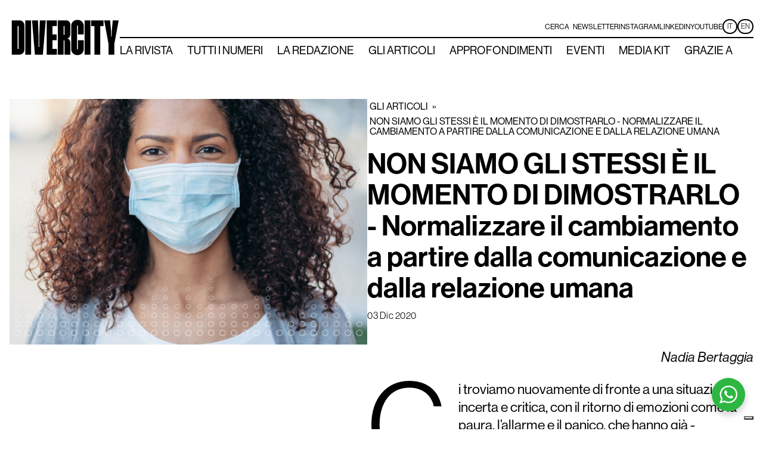

--- FILE ---
content_type: text/html; charset=UTF-8
request_url: https://divercitymag.it/non-siamo-gli-stessi-e-il-momento-di-dimostrarlo-normalizzare-il-cambiamento-a-partire-dalla-comunicazione-e-dalla-relazione-umana/
body_size: 16779
content:
<!DOCTYPE html>
<html lang="it-IT" prefix="og: https://ogp.me/ns#" >
<head>
<meta charset="UTF-8">
<meta name="viewport" content="width=device-width, initial-scale=1.0">
<!-- WP_HEAD() START -->
<link rel="preload" as="style" href="https://use.typekit.net/qdb2zig.css">
<link rel="stylesheet" href="https://use.typekit.net/qdb2zig.css">

<!-- Google Tag Manager -->
<script>(function(w,d,s,l,i){w[l]=w[l]||[];w[l].push({'gtm.start':
new Date().getTime(),event:'gtm.js'});var f=d.getElementsByTagName(s)[0],
j=d.createElement(s),dl=l!='dataLayer'?'&l='+l:'';j.async=true;j.src=
'https://www.googletagmanager.com/gtm.js?id='+i+dl;f.parentNode.insertBefore(j,f);
})(window,document,'script','dataLayer','GTM-WXGMTZD');</script>
<!-- End Google Tag Manager -->


<!-- Ottimizzazione per i motori di ricerca di Rank Math - https://rankmath.com/ -->
<title>NON SIAMO GLI STESSI È IL MOMENTO DI DIMOSTRARLO - Normalizzare il cambiamento a partire dalla comunicazione e dalla relazione umana | DiverCity</title>
<meta name="description" content="Nadia Bertaggia"/>
<meta name="robots" content="follow, index, max-snippet:-1, max-video-preview:-1, max-image-preview:large"/>
<link rel="canonical" href="https://divercitymag.it/non-siamo-gli-stessi-e-il-momento-di-dimostrarlo-normalizzare-il-cambiamento-a-partire-dalla-comunicazione-e-dalla-relazione-umana/" />
<meta property="og:locale" content="it_IT" />
<meta property="og:type" content="article" />
<meta property="og:title" content="NON SIAMO GLI STESSI È IL MOMENTO DI DIMOSTRARLO - Normalizzare il cambiamento a partire dalla comunicazione e dalla relazione umana | DiverCity" />
<meta property="og:description" content="Nadia Bertaggia" />
<meta property="og:url" content="https://divercitymag.it/non-siamo-gli-stessi-e-il-momento-di-dimostrarlo-normalizzare-il-cambiamento-a-partire-dalla-comunicazione-e-dalla-relazione-umana/" />
<meta property="og:site_name" content="My Blog" />
<meta property="article:tag" content="diversità" />
<meta property="article:tag" content="inclusione" />
<meta property="article:tag" content="Linguaggio" />
<meta property="article:section" content="Senza categoria" />
<meta property="og:image" content="https://divercitymag.it/wp-content/uploads/2020/12/FOTO_SODEXO_Divercity.png" />
<meta property="og:image:secure_url" content="https://divercitymag.it/wp-content/uploads/2020/12/FOTO_SODEXO_Divercity.png" />
<meta property="og:image:width" content="1640" />
<meta property="og:image:height" content="1125" />
<meta property="og:image:alt" content="NON SIAMO GLI STESSI È IL MOMENTO DI DIMOSTRARLO - Normalizzare il cambiamento a partire dalla comunicazione e dalla relazione umana" />
<meta property="og:image:type" content="image/png" />
<meta property="article:published_time" content="2020-12-03T11:15:19+01:00" />
<meta name="twitter:card" content="summary_large_image" />
<meta name="twitter:title" content="NON SIAMO GLI STESSI È IL MOMENTO DI DIMOSTRARLO - Normalizzare il cambiamento a partire dalla comunicazione e dalla relazione umana | DiverCity" />
<meta name="twitter:description" content="Nadia Bertaggia" />
<meta name="twitter:image" content="https://divercitymag.it/wp-content/uploads/2020/12/FOTO_SODEXO_Divercity.png" />
<meta name="twitter:label1" content="Scritto da" />
<meta name="twitter:data1" content="admin" />
<meta name="twitter:label2" content="Tempo di lettura" />
<meta name="twitter:data2" content="5 minuti" />
<script type="application/ld+json" class="rank-math-schema">{"@context":"https://schema.org","@graph":[{"@type":["Person","Organization"],"@id":"https://divercitymag.it/#person","name":"My Blog"},{"@type":"WebSite","@id":"https://divercitymag.it/#website","url":"https://divercitymag.it","name":"My Blog","publisher":{"@id":"https://divercitymag.it/#person"},"inLanguage":"it-IT"},{"@type":"ImageObject","@id":"https://divercitymag.it/wp-content/uploads/2020/12/FOTO_SODEXO_Divercity.png","url":"https://divercitymag.it/wp-content/uploads/2020/12/FOTO_SODEXO_Divercity.png","width":"1640","height":"1125","inLanguage":"it-IT"},{"@type":"WebPage","@id":"https://divercitymag.it/non-siamo-gli-stessi-e-il-momento-di-dimostrarlo-normalizzare-il-cambiamento-a-partire-dalla-comunicazione-e-dalla-relazione-umana/#webpage","url":"https://divercitymag.it/non-siamo-gli-stessi-e-il-momento-di-dimostrarlo-normalizzare-il-cambiamento-a-partire-dalla-comunicazione-e-dalla-relazione-umana/","name":"NON SIAMO GLI STESSI \u00c8 IL MOMENTO DI DIMOSTRARLO - Normalizzare il cambiamento a partire dalla comunicazione e dalla relazione umana | DiverCity","datePublished":"2020-12-03T11:15:19+01:00","dateModified":"2020-12-03T11:15:19+01:00","isPartOf":{"@id":"https://divercitymag.it/#website"},"primaryImageOfPage":{"@id":"https://divercitymag.it/wp-content/uploads/2020/12/FOTO_SODEXO_Divercity.png"},"inLanguage":"it-IT"},{"@type":"Person","@id":"https://divercitymag.it/author/admin/","name":"admin","url":"https://divercitymag.it/author/admin/","image":{"@type":"ImageObject","@id":"https://secure.gravatar.com/avatar/3f9734fee99cf65237bad4872ac7064b?s=96&amp;d=mm&amp;r=g","url":"https://secure.gravatar.com/avatar/3f9734fee99cf65237bad4872ac7064b?s=96&amp;d=mm&amp;r=g","caption":"admin","inLanguage":"it-IT"},"sameAs":["https://divercitymag.it"]},{"@type":"BlogPosting","headline":"NON SIAMO GLI STESSI \u00c8 IL MOMENTO DI DIMOSTRARLO - Normalizzare il cambiamento a partire dalla comunicazione","datePublished":"2020-12-03T11:15:19+01:00","dateModified":"2020-12-03T11:15:19+01:00","articleSection":"Senza categoria","author":{"@id":"https://divercitymag.it/author/admin/","name":"admin"},"publisher":{"@id":"https://divercitymag.it/#person"},"description":"Nadia Bertaggia","name":"NON SIAMO GLI STESSI \u00c8 IL MOMENTO DI DIMOSTRARLO - Normalizzare il cambiamento a partire dalla comunicazione","@id":"https://divercitymag.it/non-siamo-gli-stessi-e-il-momento-di-dimostrarlo-normalizzare-il-cambiamento-a-partire-dalla-comunicazione-e-dalla-relazione-umana/#richSnippet","isPartOf":{"@id":"https://divercitymag.it/non-siamo-gli-stessi-e-il-momento-di-dimostrarlo-normalizzare-il-cambiamento-a-partire-dalla-comunicazione-e-dalla-relazione-umana/#webpage"},"image":{"@id":"https://divercitymag.it/wp-content/uploads/2020/12/FOTO_SODEXO_Divercity.png"},"inLanguage":"it-IT","mainEntityOfPage":{"@id":"https://divercitymag.it/non-siamo-gli-stessi-e-il-momento-di-dimostrarlo-normalizzare-il-cambiamento-a-partire-dalla-comunicazione-e-dalla-relazione-umana/#webpage"}}]}</script>
<!-- /Rank Math WordPress SEO plugin -->

<link rel="alternate" type="application/rss+xml" title="DiverCity &raquo; NON SIAMO GLI STESSI È IL MOMENTO DI DIMOSTRARLO - Normalizzare il cambiamento a partire dalla comunicazione e dalla relazione umana Feed dei commenti" href="https://divercitymag.it/non-siamo-gli-stessi-e-il-momento-di-dimostrarlo-normalizzare-il-cambiamento-a-partire-dalla-comunicazione-e-dalla-relazione-umana/feed/" />
<link rel='stylesheet' id='wp-block-library-css' href='https://divercitymag.it/wp-includes/css/dist/block-library/style.min.css?ver=6.6.2' type='text/css' media='all' />
<style id='rank-math-toc-block-style-inline-css' type='text/css'>
.wp-block-rank-math-toc-block nav ol{counter-reset:item}.wp-block-rank-math-toc-block nav ol li{display:block}.wp-block-rank-math-toc-block nav ol li:before{content:counters(item, ".") ". ";counter-increment:item}

</style>
<style id='rank-math-rich-snippet-style-inline-css' type='text/css'>
/*!
* Plugin:  Rank Math
* URL: https://rankmath.com/wordpress/plugin/seo-suite/
* Name:  rank-math-review-snippet.css
*/@-webkit-keyframes spin{0%{-webkit-transform:rotate(0deg)}100%{-webkit-transform:rotate(-360deg)}}@keyframes spin{0%{-webkit-transform:rotate(0deg)}100%{-webkit-transform:rotate(-360deg)}}@keyframes bounce{from{-webkit-transform:translateY(0px);transform:translateY(0px)}to{-webkit-transform:translateY(-5px);transform:translateY(-5px)}}@-webkit-keyframes bounce{from{-webkit-transform:translateY(0px);transform:translateY(0px)}to{-webkit-transform:translateY(-5px);transform:translateY(-5px)}}@-webkit-keyframes loading{0%{background-size:20% 50% ,20% 50% ,20% 50%}20%{background-size:20% 20% ,20% 50% ,20% 50%}40%{background-size:20% 100%,20% 20% ,20% 50%}60%{background-size:20% 50% ,20% 100%,20% 20%}80%{background-size:20% 50% ,20% 50% ,20% 100%}100%{background-size:20% 50% ,20% 50% ,20% 50%}}@keyframes loading{0%{background-size:20% 50% ,20% 50% ,20% 50%}20%{background-size:20% 20% ,20% 50% ,20% 50%}40%{background-size:20% 100%,20% 20% ,20% 50%}60%{background-size:20% 50% ,20% 100%,20% 20%}80%{background-size:20% 50% ,20% 50% ,20% 100%}100%{background-size:20% 50% ,20% 50% ,20% 50%}}:root{--rankmath-wp-adminbar-height: 0}#rank-math-rich-snippet-wrapper{overflow:hidden}#rank-math-rich-snippet-wrapper h5.rank-math-title{display:block;font-size:18px;line-height:1.4}#rank-math-rich-snippet-wrapper .rank-math-review-image{float:right;max-width:40%;margin-left:15px}#rank-math-rich-snippet-wrapper .rank-math-review-data{margin-bottom:15px}#rank-math-rich-snippet-wrapper .rank-math-total-wrapper{width:100%;padding:0 0 20px 0;float:left;clear:both;position:relative;-webkit-box-sizing:border-box;box-sizing:border-box}#rank-math-rich-snippet-wrapper .rank-math-total-wrapper .rank-math-total{border:0;display:block;margin:0;width:auto;float:left;text-align:left;padding:0;font-size:24px;line-height:1;font-weight:700;-webkit-box-sizing:border-box;box-sizing:border-box;overflow:hidden}#rank-math-rich-snippet-wrapper .rank-math-total-wrapper .rank-math-review-star{float:left;margin-left:15px;margin-top:5px;position:relative;z-index:99;line-height:1}#rank-math-rich-snippet-wrapper .rank-math-total-wrapper .rank-math-review-star .rank-math-review-result-wrapper{display:inline-block;white-space:nowrap;position:relative;color:#e7e7e7}#rank-math-rich-snippet-wrapper .rank-math-total-wrapper .rank-math-review-star .rank-math-review-result-wrapper .rank-math-review-result{position:absolute;top:0;left:0;overflow:hidden;white-space:nowrap;color:#ffbe01}#rank-math-rich-snippet-wrapper .rank-math-total-wrapper .rank-math-review-star .rank-math-review-result-wrapper i{font-size:18px;-webkit-text-stroke-width:1px;font-style:normal;padding:0 2px;line-height:inherit}#rank-math-rich-snippet-wrapper .rank-math-total-wrapper .rank-math-review-star .rank-math-review-result-wrapper i:before{content:"\2605"}body.rtl #rank-math-rich-snippet-wrapper .rank-math-review-image{float:left;margin-left:0;margin-right:15px}body.rtl #rank-math-rich-snippet-wrapper .rank-math-total-wrapper .rank-math-total{float:right}body.rtl #rank-math-rich-snippet-wrapper .rank-math-total-wrapper .rank-math-review-star{float:right;margin-left:0;margin-right:15px}body.rtl #rank-math-rich-snippet-wrapper .rank-math-total-wrapper .rank-math-review-star .rank-math-review-result{left:auto;right:0}@media screen and (max-width: 480px){#rank-math-rich-snippet-wrapper .rank-math-review-image{display:block;max-width:100%;width:100%;text-align:center;margin-right:0}#rank-math-rich-snippet-wrapper .rank-math-review-data{clear:both}}.clear{clear:both}

</style>
<link rel='stylesheet' id='nta-css-popup-css' href='https://divercitymag.it/wp-content/plugins/wp-whatsapp/assets/dist/css/style.css?ver=6.6.2' type='text/css' media='all' />
<style id='classic-theme-styles-inline-css' type='text/css'>
/*! This file is auto-generated */
.wp-block-button__link{color:#fff;background-color:#32373c;border-radius:9999px;box-shadow:none;text-decoration:none;padding:calc(.667em + 2px) calc(1.333em + 2px);font-size:1.125em}.wp-block-file__button{background:#32373c;color:#fff;text-decoration:none}
</style>
<style id='global-styles-inline-css' type='text/css'>
:root{--wp--preset--aspect-ratio--square: 1;--wp--preset--aspect-ratio--4-3: 4/3;--wp--preset--aspect-ratio--3-4: 3/4;--wp--preset--aspect-ratio--3-2: 3/2;--wp--preset--aspect-ratio--2-3: 2/3;--wp--preset--aspect-ratio--16-9: 16/9;--wp--preset--aspect-ratio--9-16: 9/16;--wp--preset--color--black: #000000;--wp--preset--color--cyan-bluish-gray: #abb8c3;--wp--preset--color--white: #ffffff;--wp--preset--color--pale-pink: #f78da7;--wp--preset--color--vivid-red: #cf2e2e;--wp--preset--color--luminous-vivid-orange: #ff6900;--wp--preset--color--luminous-vivid-amber: #fcb900;--wp--preset--color--light-green-cyan: #7bdcb5;--wp--preset--color--vivid-green-cyan: #00d084;--wp--preset--color--pale-cyan-blue: #8ed1fc;--wp--preset--color--vivid-cyan-blue: #0693e3;--wp--preset--color--vivid-purple: #9b51e0;--wp--preset--gradient--vivid-cyan-blue-to-vivid-purple: linear-gradient(135deg,rgba(6,147,227,1) 0%,rgb(155,81,224) 100%);--wp--preset--gradient--light-green-cyan-to-vivid-green-cyan: linear-gradient(135deg,rgb(122,220,180) 0%,rgb(0,208,130) 100%);--wp--preset--gradient--luminous-vivid-amber-to-luminous-vivid-orange: linear-gradient(135deg,rgba(252,185,0,1) 0%,rgba(255,105,0,1) 100%);--wp--preset--gradient--luminous-vivid-orange-to-vivid-red: linear-gradient(135deg,rgba(255,105,0,1) 0%,rgb(207,46,46) 100%);--wp--preset--gradient--very-light-gray-to-cyan-bluish-gray: linear-gradient(135deg,rgb(238,238,238) 0%,rgb(169,184,195) 100%);--wp--preset--gradient--cool-to-warm-spectrum: linear-gradient(135deg,rgb(74,234,220) 0%,rgb(151,120,209) 20%,rgb(207,42,186) 40%,rgb(238,44,130) 60%,rgb(251,105,98) 80%,rgb(254,248,76) 100%);--wp--preset--gradient--blush-light-purple: linear-gradient(135deg,rgb(255,206,236) 0%,rgb(152,150,240) 100%);--wp--preset--gradient--blush-bordeaux: linear-gradient(135deg,rgb(254,205,165) 0%,rgb(254,45,45) 50%,rgb(107,0,62) 100%);--wp--preset--gradient--luminous-dusk: linear-gradient(135deg,rgb(255,203,112) 0%,rgb(199,81,192) 50%,rgb(65,88,208) 100%);--wp--preset--gradient--pale-ocean: linear-gradient(135deg,rgb(255,245,203) 0%,rgb(182,227,212) 50%,rgb(51,167,181) 100%);--wp--preset--gradient--electric-grass: linear-gradient(135deg,rgb(202,248,128) 0%,rgb(113,206,126) 100%);--wp--preset--gradient--midnight: linear-gradient(135deg,rgb(2,3,129) 0%,rgb(40,116,252) 100%);--wp--preset--font-size--small: 13px;--wp--preset--font-size--medium: 20px;--wp--preset--font-size--large: 36px;--wp--preset--font-size--x-large: 42px;--wp--preset--spacing--20: 0.44rem;--wp--preset--spacing--30: 0.67rem;--wp--preset--spacing--40: 1rem;--wp--preset--spacing--50: 1.5rem;--wp--preset--spacing--60: 2.25rem;--wp--preset--spacing--70: 3.38rem;--wp--preset--spacing--80: 5.06rem;--wp--preset--shadow--natural: 6px 6px 9px rgba(0, 0, 0, 0.2);--wp--preset--shadow--deep: 12px 12px 50px rgba(0, 0, 0, 0.4);--wp--preset--shadow--sharp: 6px 6px 0px rgba(0, 0, 0, 0.2);--wp--preset--shadow--outlined: 6px 6px 0px -3px rgba(255, 255, 255, 1), 6px 6px rgba(0, 0, 0, 1);--wp--preset--shadow--crisp: 6px 6px 0px rgba(0, 0, 0, 1);}:where(.is-layout-flex){gap: 0.5em;}:where(.is-layout-grid){gap: 0.5em;}body .is-layout-flex{display: flex;}.is-layout-flex{flex-wrap: wrap;align-items: center;}.is-layout-flex > :is(*, div){margin: 0;}body .is-layout-grid{display: grid;}.is-layout-grid > :is(*, div){margin: 0;}:where(.wp-block-columns.is-layout-flex){gap: 2em;}:where(.wp-block-columns.is-layout-grid){gap: 2em;}:where(.wp-block-post-template.is-layout-flex){gap: 1.25em;}:where(.wp-block-post-template.is-layout-grid){gap: 1.25em;}.has-black-color{color: var(--wp--preset--color--black) !important;}.has-cyan-bluish-gray-color{color: var(--wp--preset--color--cyan-bluish-gray) !important;}.has-white-color{color: var(--wp--preset--color--white) !important;}.has-pale-pink-color{color: var(--wp--preset--color--pale-pink) !important;}.has-vivid-red-color{color: var(--wp--preset--color--vivid-red) !important;}.has-luminous-vivid-orange-color{color: var(--wp--preset--color--luminous-vivid-orange) !important;}.has-luminous-vivid-amber-color{color: var(--wp--preset--color--luminous-vivid-amber) !important;}.has-light-green-cyan-color{color: var(--wp--preset--color--light-green-cyan) !important;}.has-vivid-green-cyan-color{color: var(--wp--preset--color--vivid-green-cyan) !important;}.has-pale-cyan-blue-color{color: var(--wp--preset--color--pale-cyan-blue) !important;}.has-vivid-cyan-blue-color{color: var(--wp--preset--color--vivid-cyan-blue) !important;}.has-vivid-purple-color{color: var(--wp--preset--color--vivid-purple) !important;}.has-black-background-color{background-color: var(--wp--preset--color--black) !important;}.has-cyan-bluish-gray-background-color{background-color: var(--wp--preset--color--cyan-bluish-gray) !important;}.has-white-background-color{background-color: var(--wp--preset--color--white) !important;}.has-pale-pink-background-color{background-color: var(--wp--preset--color--pale-pink) !important;}.has-vivid-red-background-color{background-color: var(--wp--preset--color--vivid-red) !important;}.has-luminous-vivid-orange-background-color{background-color: var(--wp--preset--color--luminous-vivid-orange) !important;}.has-luminous-vivid-amber-background-color{background-color: var(--wp--preset--color--luminous-vivid-amber) !important;}.has-light-green-cyan-background-color{background-color: var(--wp--preset--color--light-green-cyan) !important;}.has-vivid-green-cyan-background-color{background-color: var(--wp--preset--color--vivid-green-cyan) !important;}.has-pale-cyan-blue-background-color{background-color: var(--wp--preset--color--pale-cyan-blue) !important;}.has-vivid-cyan-blue-background-color{background-color: var(--wp--preset--color--vivid-cyan-blue) !important;}.has-vivid-purple-background-color{background-color: var(--wp--preset--color--vivid-purple) !important;}.has-black-border-color{border-color: var(--wp--preset--color--black) !important;}.has-cyan-bluish-gray-border-color{border-color: var(--wp--preset--color--cyan-bluish-gray) !important;}.has-white-border-color{border-color: var(--wp--preset--color--white) !important;}.has-pale-pink-border-color{border-color: var(--wp--preset--color--pale-pink) !important;}.has-vivid-red-border-color{border-color: var(--wp--preset--color--vivid-red) !important;}.has-luminous-vivid-orange-border-color{border-color: var(--wp--preset--color--luminous-vivid-orange) !important;}.has-luminous-vivid-amber-border-color{border-color: var(--wp--preset--color--luminous-vivid-amber) !important;}.has-light-green-cyan-border-color{border-color: var(--wp--preset--color--light-green-cyan) !important;}.has-vivid-green-cyan-border-color{border-color: var(--wp--preset--color--vivid-green-cyan) !important;}.has-pale-cyan-blue-border-color{border-color: var(--wp--preset--color--pale-cyan-blue) !important;}.has-vivid-cyan-blue-border-color{border-color: var(--wp--preset--color--vivid-cyan-blue) !important;}.has-vivid-purple-border-color{border-color: var(--wp--preset--color--vivid-purple) !important;}.has-vivid-cyan-blue-to-vivid-purple-gradient-background{background: var(--wp--preset--gradient--vivid-cyan-blue-to-vivid-purple) !important;}.has-light-green-cyan-to-vivid-green-cyan-gradient-background{background: var(--wp--preset--gradient--light-green-cyan-to-vivid-green-cyan) !important;}.has-luminous-vivid-amber-to-luminous-vivid-orange-gradient-background{background: var(--wp--preset--gradient--luminous-vivid-amber-to-luminous-vivid-orange) !important;}.has-luminous-vivid-orange-to-vivid-red-gradient-background{background: var(--wp--preset--gradient--luminous-vivid-orange-to-vivid-red) !important;}.has-very-light-gray-to-cyan-bluish-gray-gradient-background{background: var(--wp--preset--gradient--very-light-gray-to-cyan-bluish-gray) !important;}.has-cool-to-warm-spectrum-gradient-background{background: var(--wp--preset--gradient--cool-to-warm-spectrum) !important;}.has-blush-light-purple-gradient-background{background: var(--wp--preset--gradient--blush-light-purple) !important;}.has-blush-bordeaux-gradient-background{background: var(--wp--preset--gradient--blush-bordeaux) !important;}.has-luminous-dusk-gradient-background{background: var(--wp--preset--gradient--luminous-dusk) !important;}.has-pale-ocean-gradient-background{background: var(--wp--preset--gradient--pale-ocean) !important;}.has-electric-grass-gradient-background{background: var(--wp--preset--gradient--electric-grass) !important;}.has-midnight-gradient-background{background: var(--wp--preset--gradient--midnight) !important;}.has-small-font-size{font-size: var(--wp--preset--font-size--small) !important;}.has-medium-font-size{font-size: var(--wp--preset--font-size--medium) !important;}.has-large-font-size{font-size: var(--wp--preset--font-size--large) !important;}.has-x-large-font-size{font-size: var(--wp--preset--font-size--x-large) !important;}
:where(.wp-block-post-template.is-layout-flex){gap: 1.25em;}:where(.wp-block-post-template.is-layout-grid){gap: 1.25em;}
:where(.wp-block-columns.is-layout-flex){gap: 2em;}:where(.wp-block-columns.is-layout-grid){gap: 2em;}
:root :where(.wp-block-pullquote){font-size: 1.5em;line-height: 1.6;}
</style>
<link rel='stylesheet' id='oxygen-css' href='https://divercitymag.it/wp-content/plugins/oxygen/component-framework/oxygen.css?ver=4.9.1' type='text/css' media='all' />
<style id='wpgb-head-inline-css' type='text/css'>
.wp-grid-builder:not(.wpgb-template),.wpgb-facet{opacity:0.01}.wpgb-facet fieldset{margin:0;padding:0;border:none;outline:none;box-shadow:none}.wpgb-facet fieldset:last-child{margin-bottom:40px;}.wpgb-facet fieldset legend.wpgb-sr-only{height:1px;width:1px}
</style>
<script type="text/javascript" src="https://divercitymag.it/wp-includes/js/jquery/jquery.min.js?ver=3.7.1" id="jquery-core-js"></script>
<link rel="https://api.w.org/" href="https://divercitymag.it/wp-json/" /><link rel="alternate" title="JSON" type="application/json" href="https://divercitymag.it/wp-json/wp/v2/posts/8137" /><link rel="EditURI" type="application/rsd+xml" title="RSD" href="https://divercitymag.it/xmlrpc.php?rsd" />
<meta name="generator" content="WordPress 6.6.2" />
<link rel='shortlink' href='https://divercitymag.it/?p=8137' />
<link rel="alternate" title="oEmbed (JSON)" type="application/json+oembed" href="https://divercitymag.it/wp-json/oembed/1.0/embed?url=https%3A%2F%2Fdivercitymag.it%2Fnon-siamo-gli-stessi-e-il-momento-di-dimostrarlo-normalizzare-il-cambiamento-a-partire-dalla-comunicazione-e-dalla-relazione-umana%2F" />
<link rel="alternate" title="oEmbed (XML)" type="text/xml+oembed" href="https://divercitymag.it/wp-json/oembed/1.0/embed?url=https%3A%2F%2Fdivercitymag.it%2Fnon-siamo-gli-stessi-e-il-momento-di-dimostrarlo-normalizzare-il-cambiamento-a-partire-dalla-comunicazione-e-dalla-relazione-umana%2F&#038;format=xml" />
<noscript><style>.wp-grid-builder .wpgb-card.wpgb-card-hidden .wpgb-card-wrapper{opacity:1!important;visibility:visible!important;transform:none!important}.wpgb-facet {opacity:1!important;pointer-events:auto!important}.wpgb-facet *:not(.wpgb-pagination-facet){display:none}</style></noscript><link rel="icon" href="https://divercitymag.it/wp-content/uploads/2022/12/cropped-logo-stringa--32x32.jpg" sizes="32x32" />
<link rel="icon" href="https://divercitymag.it/wp-content/uploads/2022/12/cropped-logo-stringa--192x192.jpg" sizes="192x192" />
<link rel="apple-touch-icon" href="https://divercitymag.it/wp-content/uploads/2022/12/cropped-logo-stringa--180x180.jpg" />
<meta name="msapplication-TileImage" content="https://divercitymag.it/wp-content/uploads/2022/12/cropped-logo-stringa--270x270.jpg" />
<link rel='stylesheet' id='oxygen-cache-46-css' href='//divercitymag.it/wp-content/uploads/oxygen/css/46.css?cache=1766417565&#038;ver=6.6.2' type='text/css' media='all' />
<link rel='stylesheet' id='oxygen-cache-84-css' href='//divercitymag.it/wp-content/uploads/oxygen/css/84.css?cache=1766417563&#038;ver=6.6.2' type='text/css' media='all' />
<link rel='stylesheet' id='oxygen-universal-styles-css' href='//divercitymag.it/wp-content/uploads/oxygen/css/universal.css?cache=1766418389&#038;ver=6.6.2' type='text/css' media='all' />
<!-- END OF WP_HEAD() -->
</head>
<body class="post-template-default single single-post postid-8137 single-format-standard  wp-embed-responsive oxygen-body" >




	
<!-- Google Tag Manager (noscript) -->
<noscript><iframe src="https://www.googletagmanager.com/ns.html?id=GTM-WXGMTZD"
height="0" width="0" style="display:none;visibility:hidden"></iframe></noscript>
<!-- End Google Tag Manager (noscript) -->

					<header id="div_block-3-46" class="ct-div-block header header-main" ><div id="div_block-4-46" class="ct-div-block header-line__wrapper" ><a id="div_block-5-46" class="ct-link header-logo__wrapper" href="https://divercitymag.it/"   ><img  id="image-6-46" alt="" src="https://divercitymag.it/wp-content/uploads/2022/12/Divercity-Logoi.svg" class="ct-image logo"/></a><div id="div_block-20-46" class="ct-div-block header-main__line-wrapper" ><div id="div_block-8-46" class="ct-div-block social-menu" >
		<div id="-header-search-95-46" class="oxy-header-search search-input " ><button aria-label="Open search" class="oxy-header-search_toggle oxy-header-search_toggle-open" data-prevent-scroll="true"><span class="oxy-header-search_toggle-text">cerca</span><svg class="oxy-header-search_open-icon" id="open-header-search-95-46-icon"><use xlink:href="#Lineariconsicon-magnifier"></use></svg></button><form role="search" method="get" class="oxy-header-search_form" action="https://divercitymag.it/">
                    <div class="oxy-header-container">
                    <label>
                        <span class="screen-reader-text">Ricerca per:</span>
                        <input required type="search" class="oxy-header-search_search-field" placeholder="Cerca" value="" name="s" title="Ricerca per:" />
                    </label><button aria-label="Close search" type=button class="oxy-header-search_toggle"><svg class="oxy-header-search_close-icon" id="close-header-search-95-46-icon"><use xlink:href="#Lineariconsicon-cross"></use></svg></button><input type="submit" class="search-submit" value="Cerca" /></div></form></div>

		<a id="link_text-89-46" class="ct-link-text social-menu__link" href="https://divercitymag.it/newsletter/" target="_self"  >Newsletter</a><a id="link_text-88-46" class="ct-link-text social-menu__link" href="https://www.instagram.com/divercity_magazine/" target="_blank"  >Instagram</a><a id="link_text-10-46" class="ct-link-text social-menu__link" href="https://www.linkedin.com/company/divercityzine/?originalSubdomain=it" target="_blank"  >LinkedIn<br></a><a id="link_text-11-46" class="ct-link-text social-menu__link" href="https://www.youtube.com/channel/UCzhZ0WCxUvc9hpXcEyqUqEA" target="_blank"  >Youtube</a><div id="div_block-12-46" class="ct-div-block lang-wrapper" ><nav id="_nav_menu-80-46" class="oxy-nav-menu oxy-nav-menu-dropdowns oxy-nav-menu-dropdown-arrow" ><div class='oxy-menu-toggle'><div class='oxy-nav-menu-hamburger-wrap'><div class='oxy-nav-menu-hamburger'><div class='oxy-nav-menu-hamburger-line'></div><div class='oxy-nav-menu-hamburger-line'></div><div class='oxy-nav-menu-hamburger-line'></div></div></div></div><div class="menu-lang-container"><ul id="menu-lang" class="oxy-nav-menu-list"><li id="menu-item-214-it" class="lang-item lang-item-3 lang-item-it current-lang lang-item-first menu-item menu-item-type-custom menu-item-object-custom menu-item-214-it"><a href="https://divercitymag.it/non-siamo-gli-stessi-e-il-momento-di-dimostrarlo-normalizzare-il-cambiamento-a-partire-dalla-comunicazione-e-dalla-relazione-umana/" hreflang="it-IT" lang="it-IT">IT</a></li>
<li id="menu-item-214-en" class="lang-item lang-item-6 lang-item-en no-translation menu-item menu-item-type-custom menu-item-object-custom menu-item-214-en"><a href="https://divercitymag.it/en/home-en/" hreflang="en-GB" lang="en-GB">EN</a></li>
</ul></div></nav></div></div><div id="div_block-15-46" class="ct-div-block line header-line" ></div><nav id="_nav_menu-7-46" class="oxy-nav-menu oxy-nav-menu-dropdowns oxy-nav-menu-dropdown-arrow" ><div class='oxy-menu-toggle'><div class='oxy-nav-menu-hamburger-wrap'><div class='oxy-nav-menu-hamburger'><div class='oxy-nav-menu-hamburger-line'></div><div class='oxy-nav-menu-hamburger-line'></div><div class='oxy-nav-menu-hamburger-line'></div></div></div></div><div class="menu-ita-container"><ul id="menu-ita" class="oxy-nav-menu-list"><li id="menu-item-152" class="menu-item menu-item-type-post_type menu-item-object-page menu-item-152"><a href="https://divercitymag.it/la-rivista/">La rivista</a></li>
<li id="menu-item-153" class="menu-item menu-item-type-custom menu-item-object-custom menu-item-153"><a href="https://divercitymag.it/tutti-i-numeri/">Tutti i Numeri</a></li>
<li id="menu-item-151" class="menu-item menu-item-type-post_type menu-item-object-page menu-item-151"><a href="https://divercitymag.it/la-redazione/">La redazione</a></li>
<li id="menu-item-150" class="menu-item menu-item-type-post_type menu-item-object-page current_page_parent menu-item-150"><a href="https://divercitymag.it/gli-articoli/">Gli articoli</a></li>
<li id="menu-item-22227" class="menu-item menu-item-type-taxonomy menu-item-object-category menu-item-22227"><a href="https://divercitymag.it/category/approfondimenti/">Approfondimenti</a></li>
<li id="menu-item-22228" class="menu-item menu-item-type-taxonomy menu-item-object-category menu-item-22228"><a href="https://divercitymag.it/category/eventi/">Eventi</a></li>
<li id="menu-item-18890" class="menu-item menu-item-type-custom menu-item-object-custom menu-item-18890"><a target="_blank" rel="noopener" href="https://divercitymag.it/wp-content/uploads/press/mediakit.pdf">Media kit</a></li>
<li id="menu-item-16838" class="menu-item menu-item-type-post_type menu-item-object-page menu-item-16838"><a href="https://divercitymag.it/grazie-a/">Grazie a</a></li>
</ul></div></nav></div></div></header><div id="div_block-36-46" class="ct-div-block header header--mobile" ><div id="div_block-38-46" class="ct-div-block header--mobile__inner" ><a id="link-39-46" class="ct-link header-logo__wrapper" href="https://divercitymag.it/"   ><img  id="image-40-46" alt="" src="https://divercitymag.it/wp-content/uploads/2022/12/Divercity-Logoi.svg" class="ct-image logo logo-mobile"/></a><div id="div_block-52-46" class="ct-div-block mobile-menu-column" ><div id="div_block-53-46" class="ct-div-block lang-wrapper" ><nav id="_nav_menu-85-46" class="oxy-nav-menu oxy-nav-menu-dropdowns oxy-nav-menu-dropdown-arrow" ><div class='oxy-menu-toggle'><div class='oxy-nav-menu-hamburger-wrap'><div class='oxy-nav-menu-hamburger'><div class='oxy-nav-menu-hamburger-line'></div><div class='oxy-nav-menu-hamburger-line'></div><div class='oxy-nav-menu-hamburger-line'></div></div></div></div><div class="menu-lang-container"><ul id="menu-lang-1" class="oxy-nav-menu-list"><li class="lang-item lang-item-3 lang-item-it current-lang lang-item-first menu-item menu-item-type-custom menu-item-object-custom menu-item-214-it"><a href="https://divercitymag.it/non-siamo-gli-stessi-e-il-momento-di-dimostrarlo-normalizzare-il-cambiamento-a-partire-dalla-comunicazione-e-dalla-relazione-umana/" hreflang="it-IT" lang="it-IT">IT</a></li>
<li class="lang-item lang-item-6 lang-item-en no-translation menu-item menu-item-type-custom menu-item-object-custom menu-item-214-en"><a href="https://divercitymag.it/en/home-en/" hreflang="en-GB" lang="en-GB">EN</a></li>
</ul></div></nav></div>
		<div id="-burger-trigger-58-46" class="oxy-burger-trigger " ><button aria-label="Open menu" data-touch="click"  class="hamburger hamburger--slider " type="button"><span class="hamburger-box"><span class="hamburger-inner"></span></span></button></div>

		</div></div></div><article id="section-2-47" class=" ct-section" ><div class="ct-section-inner-wrap"><div id="div_block-4-47" class="ct-div-block content__wrapper" ><div id="div_block-5-47" class="ct-div-block content__image__col" ><img  id="image-7-47" alt="" src="https://divercitymag.it/wp-content/uploads/2020/12/FOTO_SODEXO_Divercity.png" class="ct-image content__image" srcset="https://divercitymag.it/wp-content/uploads/2020/12/FOTO_SODEXO_Divercity.png 1640w, https://divercitymag.it/wp-content/uploads/2020/12/FOTO_SODEXO_Divercity-300x206.png 300w, https://divercitymag.it/wp-content/uploads/2020/12/FOTO_SODEXO_Divercity-1024x702.png 1024w, https://divercitymag.it/wp-content/uploads/2020/12/FOTO_SODEXO_Divercity-768x527.png 768w, https://divercitymag.it/wp-content/uploads/2020/12/FOTO_SODEXO_Divercity-1536x1054.png 1536w" sizes="(max-width: 1640px) 100vw, 1640px" /></div><div id="div_block-6-47" class="ct-div-block content__wrapper__col" ><div id="div_block-8-47" class="ct-div-block " ><div id="code_block-32-84" class="ct-code-block oxel-breadcrumb-code" >

<nav aria-label="Breadcrumb" class="oxel-breadcrumb" style="display: none">
	<ol>
					<li>
								<a title="Breadcrumb link to GLI ARTICOLI" href="/gli-articoli/">GLI ARTICOLI</a>
								<span>»</span>
			</li>
					<li>
				NON SIAMO GLI STESSI È IL MOMENTO DI DIMOSTRARLO - Normalizzare il cambiamento a partire dalla comunicazione e dalla relazione umana			</li>
				</ol>
</nav></div><div id="code_block-28-84" class="ct-code-block category__wrapper" ></div><h1 id="headline-9-47" class="ct-headline single__title"><span id="span-16-84" class="ct-span" >NON SIAMO GLI STESSI È IL MOMENTO DI DIMOSTRARLO - Normalizzare il cambiamento a partire dalla comunicazione e dalla relazione umana</span><br></h1></div><div id="div_block-34-84" class="ct-div-block single__meta__wrapper" ><div id="text_block-17-84" class="ct-text-block single__date" ><span id="span-18-84" class="ct-span" >03 Dic 2020</span></div></div><div id="text_block-13-84" class="ct-text-block single__content" ><span id="span-14-84" class="ct-span oxy-stock-content-styles" >
<p class="has-text-align-right"><em>Nadia Bertaggia</em></p>



<p class="has-drop-cap has-text-align-justify">Ci troviamo nuovamente di fronte a una situazione incerta e critica, con il ritorno di emozioni come la paura, l’allarme e il panico, che hanno già - purtroppo - caratterizzato la prima metà del 2020. Non entriamo nel merito dell’emergenza, ma è certo che un ulteriore sforzo di responsabilità è stato richiesto ai cittadini e alle imprese per contenere i contagi. Il Presidente del Consiglio ha dichiarato che “L’Italia non è la stessa di marzo”. Dal mio osservatorio privilegiato, in quanto HR Manager di un’azienda di oltre dieci mila dipendenti e in contatto con clienti di diversi settori, colgo questo cambiamento e ritengo che questo momento di rottura, inaspettato e legato a una condizione di grande incertezza sia da trasformare in un’occasione positiva.</p>



<p class="has-text-align-justify">Di fronte al lock-down generalizzato di marzo e aprile, le imprese italiane hanno dovuto affrontare importanti cambiamenti nella gestione del business: <strong>consulenza e servizi hanno rivisto la propria organizzazione attivando, grazie alle potenzialità della tecnologia, il cosiddetto smart working</strong>. I siti produttivi e le altre realtà coinvolte in prima linea nella lotta al virus hanno proseguito con il lavoro on-site, confrontandosi ogni giorno con le emozioni legate al nuovo assetto e con l’evolversi delle norme di sicurezza. Occorre tirare le fila di quanto fatto negli ultimi mesi per capire come impostare i prossimi. Se è vero che non siamo gli stessi di marzo, lo dobbiamo dimostrare formulando strategie non solo di reazione a un problema, ma di prevenzione e di innovazione su larga scala e a lungo termine. In particolare, voglio sottolineare l’importanza di volgere l’attenzione alla componente umana, alle esigenze e aspettative delle persone.</p>



<p><strong>Lo smart working non si improvvisa</strong></p>



<p class="has-text-align-justify">Dall’inizio dell’emergenza sanitaria l’espressione “smart working” è entrata a far parte del linguaggio della politica, dei media e dell’opinione pubblica. Tuttavia, ritengo che sia un termine utilizzato in maniera impropria. Lo smart working è, infatti, una <strong>“filosofia manageriale”</strong> che si basa su una cultura aziendale dove, prima ancora dello smart worker, deve esserci uno smart manager che educa e fa crescere professionalmente le persone e un’organizzazione impostata sull’autonomia e la responsabilizzazione dei collaboratori. È un processo, un modo di organizzare il lavoro che nasce da una cultura aziendale in cui fiducia e rispetto per l’individuo sono alla base e che si può inscrivere in un piano di welfare specifico, in coordinamento con manager, responsabili delle risorse umane e collaboratori. Con lo smart working così inteso si lavora per obiettivi, a orari flessibili e in modalità che possono anche includere l’utilizzo di uno spazio coworking o lontano da casa senza vincoli di tempi e luoghi. In cambio, il lavoratore si impegna ad essere responsabile, presente e proattivo. Oltre alla cultura aziendale appropriata servono settori aziendali idonei e attività lavorative che si sposano con questi principi. Ci rendiamo conto, allora, che quello che abbiamo chiamato smart working in una situazione emergenziale altro non era che telelavoro, o remote working. A partire da una confusione a livello di terminologia, il rischio è di improvvisare senza tenere conto delle possibili ricadute sia sul singolo lavoratore che sull’azienda. Chiudere le sedi fisiche può sembrare la soluzione più semplice nell’immediato, ma può rivelarsi dannosa a lungo termine se non accompagnata da un’adeguata strategia di welfare e da momenti in presenza.</p>



<p class="has-text-align-justify">Come evidenziato dalla ricerca <strong>"Worklife after lockdown"</strong> - condotta per <strong>Sodexo</strong> da <strong>Harris Interactive Institute</strong> attraverso 4.824 interviste online su un campione di lavoratori dipendenti di otto paesi selezionati secondo criteri di genere, età, categoria professionale e regione di appartenenza - sono emersi alcuni aspetti problematici del lavoro a distanza. I principali sono la mancanza di interazione sociale per il <strong>44%</strong> degli intervistati, difficoltà a collaborare (34%), difficoltà di concentrazione (32%), minore identificazione con l’azienda (32%), senso di isolamento (30%), postazione di lavoro inadeguata (20%) e dieta meno equilibrata (17%). Di fronte a queste criticità, il mio consiglio è di non sottovalutare il potere dell’interazione dal vivo (siamo pur sempre esseri umani!) e di promuoverla prendendo tutte le precauzioni necessarie, a beneficio della capacità di lavorare del team, del benessere emotivo e del senso di coinvolgimento del singolo.</p>



<p><strong>La comunicazione è fondamentale</strong></p>



<p class="has-text-align-justify">La paura del contagio e l’ansia che deriva dai risvolti economici, professionali e sanitari della situazione attuale devono essere gestite, sia a livello individuale che collettivo, poiché è probabile che dovremo convivere con questo virus per molto tempo ancora e poiché il benessere mentale delle persone dovrebbe essere una priorità per qualsiasi azienda. La paura si attenua con una corretta comunicazione e un linguaggio adeguato: senza comunicazione anche l’applicazione dei più rigidi protocolli perde valore. La parola, se usata in maniera opportuna, nutre, rassicura e tranquillizza. La ricerca Harris Interactive mostra come comunicare le azioni intraprese sia stato fondamentale per costruire un senso di sicurezza. Il <strong>59%</strong> degli intervistati, infatti, è preoccupato per la propria salute e sicurezza sul posto di lavoro, ma sente di poter essere rassicurato da azioni quali un maggiore controllo delle procedure e una miglior comunicazione delle linee guida.</p>



<p><strong>Fare rete per ripensare l’organizzazione</strong></p>



<p class="has-text-align-justify">Dopo la salute delle nostre persone, altrettanto fondamentale è la salute della nostra organizzazione che, se necessario, dovrà evolvere e trasformarsi, continuare a crescere. Fare network, comunicare e affidarsi agli altri chiedendo aiuto laddove non bastano le energie individuali è imprescindibile. Credo infatti che la<strong> “nuova normalità” </strong>debba essere basata su un’intensa e profonda collaborazione tra realtà diverse per favorire resilienza, innovazione e sicurezza a lungo termine. Quest’idea è anche alla base del nostro programma per una nuova normalità <strong>“Rise with Sodexo”</strong>, una metodologia ideata per rialzarci insieme da questo momento e guardare avanti con un approccio sistemico, in cui attivare le giuste soluzioni per combinare sicurezza e benessere con efficienza e produttività.</p>



<p class="has-text-align-justify">La pandemia sta ri-configurando il nostro modo di lavorare, di pensare e di descrivere il lavoro stesso, ma oltre alle sfide che ci pone di fronte, c’è anche qualche opportunità da cogliere. Paura, sicurezza, socializzazione e isolamento saranno concetti portanti della nostra vita professionale e privata. Ogni azienda dovrà mettere in gioco la propria apertura mentale e voglia di comunicare nei confronti dei propri collaboratori e stakeholder, per plasmare lo scenario futuro in cui si muoverà.</p>
</span></div></div></div></div></article><div id="div_block-25-46" class="ct-div-block prefooter" ><div id="text_block-26-46" class="ct-text-block" >Registrazione Tribunale di Bergamo n° 04 del 09 Aprile 2018, sede legale via XXIV maggio 8, 24128 BG, P.IVA 03930140169. Impaginazione e stampa a cura di Sestante Editore Srl. Copyright: tutto il materiale sottoscritto dalla redazione e dai nostri collaboratori è disponibile sotto la licenza Creative Commons Attribuzione/Non commerciale/Condividi allo stesso modo 3.0/. Può essere riprodotto a patto di citare DIVERCITY magazine, di condividerlo con la stessa licenza e di non usarlo per fini commerciali.</div></div><footer id="div_block-29-46" class="ct-div-block footer" ><img  id="image-30-46" alt="" src="https://divercitymag.it/wp-content/uploads/2022/11/divercity-logo-white.png" class="ct-image m-bottom-xxs" srcset="" sizes="(max-width: 203px) 100vw, 203px" /><div id="div_block-31-46" class="ct-div-block footer-social m-bottom-xxs" ><a id="link_text-32-46" class="ct-link-text footer-social__link" href="https://divercitymag.it/la-redazione/"   >Contatti</a><a id="link_text-72-46" class="ct-link-text footer-social__link" href="https://www.instagram.com/divercity_magazine/" target="_blank"  >INSTAGRAM</a><a id="link_text-33-46" class="ct-link-text footer-social__link" href="https://www.linkedin.com/company/divercityzine?originalSubdomain=it" target="_blank"  >LINKEDIN</a><a id="link_text-34-46" class="ct-link-text footer-social__link" href="https://www.youtube.com/channel/UCzhZ0WCxUvc9hpXcEyqUqEA" target="_self"  >YOUTUBE</a></div><div id="text_block-35-46" class="ct-text-block footer-text" >DiverCity – Registrazione Tribunale di Bergamo n° 04 del 09 Aprile 2018, Sede legale via XXIV maggio 8, 24128 Bergamo, P.IVA 03930140169<br><a href="https://www.iubenda.com/privacy-policy/91631388">Privacy Policy</a>  - <a href="https://www.iubenda.com/privacy-policy/91631388/cookie-policy">Cookie Policy  </a><br></div><a id="link_text-79-46" class="ct-link-text footer-text" href="https://elidria.com/" target="_blank"  >Powered by Elidria</a></footer>
		<div id="-off-canvas-59-46" class="oxy-off-canvas " ><div class="oxy-offcanvas_backdrop"></div><div id="-off-canvas-59-46-inner" class="offcanvas-inner oxy-inner-content" role="dialog" aria-label="offcanvas content" tabindex="0" data-start="false" data-click-outside="false" data-trigger-selector=".oxy-burger-trigger" data-esc="true" data-focus-selector=".offcanvas-inner" data-reset="400" data-hashclose="true" data-burger-sync="true" data-overflow="false" data-auto-aria="true" data-focus-trap="true" >
		<div id="-slide-menu-63-46" class="oxy-slide-menu " ><nav class="oxy-slide-menu_inner"  data-currentopen="disable" data-duration="300" data-collapse="disable" data-start="open" data-icon="Lineariconsicon-chevron-down" data-trigger-selector=".oxy-burger-trigger">  <ul id="menu-ita-1" class="oxy-slide-menu_list"><li class="menu-item menu-item-type-post_type menu-item-object-page menu-item-152"><a href="https://divercitymag.it/la-rivista/">La rivista</a></li>
<li class="menu-item menu-item-type-custom menu-item-object-custom menu-item-153"><a href="https://divercitymag.it/tutti-i-numeri/">Tutti i Numeri</a></li>
<li class="menu-item menu-item-type-post_type menu-item-object-page menu-item-151"><a href="https://divercitymag.it/la-redazione/">La redazione</a></li>
<li class="menu-item menu-item-type-post_type menu-item-object-page current_page_parent menu-item-150"><a href="https://divercitymag.it/gli-articoli/">Gli articoli</a></li>
<li class="menu-item menu-item-type-taxonomy menu-item-object-category menu-item-22227"><a href="https://divercitymag.it/category/approfondimenti/">Approfondimenti</a></li>
<li class="menu-item menu-item-type-taxonomy menu-item-object-category menu-item-22228"><a href="https://divercitymag.it/category/eventi/">Eventi</a></li>
<li class="menu-item menu-item-type-custom menu-item-object-custom menu-item-18890"><a target="_blank" rel="noopener" href="https://divercitymag.it/wp-content/uploads/press/mediakit.pdf">Media kit</a></li>
<li class="menu-item menu-item-type-post_type menu-item-object-page menu-item-16838"><a href="https://divercitymag.it/grazie-a/">Grazie a</a></li>
</ul></nav></div>

		
		<div id="-header-search-96-46" class="oxy-header-search search-input " ><button aria-label="Open search" class="oxy-header-search_toggle oxy-header-search_toggle-open" data-prevent-scroll="true"><span class="oxy-header-search_toggle-text">CERCA</span><svg class="oxy-header-search_open-icon" id="open-header-search-96-46-icon"><use xlink:href="#Lineariconsicon-magnifier"></use></svg></button><form role="search" method="get" class="oxy-header-search_form" action="https://divercitymag.it/">
                    <div class="oxy-header-container">
                    <label>
                        <span class="screen-reader-text">Ricerca per:</span>
                        <input required type="search" class="oxy-header-search_search-field" placeholder="Cerca" value="" name="s" title="Ricerca per:" />
                    </label><button aria-label="Close search" type=button class="oxy-header-search_toggle"><svg class="oxy-header-search_close-icon" id="close-header-search-96-46-icon"><use xlink:href="#Lineariconsicon-cross"></use></svg></button><input type="submit" class="search-submit" value="Cerca" /></div></form></div>

		<div id="div_block-65-46" class="ct-div-block offcanvas__socials" ><a id="link_text-66-46" class="ct-link-text offcanvas__socials__link" href="https://divercitymag.it/newsletter/" target="_blank"  >newsletter</a><a id="link_text-92-46" class="ct-link-text offcanvas__socials__link" href="https://www.instagram.com/divercity_magazine/" target="_blank"  >INSTAGRAM<br></a><a id="link_text-69-46" class="ct-link-text offcanvas__socials__link" href="https://www.linkedin.com/company/divercityzine/?originalSubdomain=it" target="_blank"  >linkedin</a><a id="link_text-70-46" class="ct-link-text offcanvas__socials__link" href="https://www.youtube.com/channel/UCzhZ0WCxUvc9hpXcEyqUqEA" target="_blank"  >youtube</a></div>
		<div id="-burger-trigger-71-46" class="oxy-burger-trigger offcanvas-closing " ><button aria-label="Open menu" data-touch="click"  class="hamburger hamburger--slider " type="button"><span class="hamburger-box"><span class="hamburger-inner"></span></span></button></div>

		</div></div>

		<div id="code_block-90-46" class="ct-code-block" ><!-- --> </div>	<!-- WP_FOOTER -->
<?xml version="1.0"?><svg xmlns="http://www.w3.org/2000/svg" xmlns:xlink="http://www.w3.org/1999/xlink" style="position: absolute; width: 0; height: 0; overflow: hidden;" version="1.1"><defs><symbol id="Lineariconsicon-magnifier" viewBox="0 0 20 20"><title>magnifier</title><path class="path1" d="M18.869 19.162l-5.943-6.484c1.339-1.401 2.075-3.233 2.075-5.178 0-2.003-0.78-3.887-2.197-5.303s-3.3-2.197-5.303-2.197-3.887 0.78-5.303 2.197-2.197 3.3-2.197 5.303 0.78 3.887 2.197 5.303 3.3 2.197 5.303 2.197c1.726 0 3.362-0.579 4.688-1.645l5.943 6.483c0.099 0.108 0.233 0.162 0.369 0.162 0.121 0 0.242-0.043 0.338-0.131 0.204-0.187 0.217-0.503 0.031-0.706zM1 7.5c0-3.584 2.916-6.5 6.5-6.5s6.5 2.916 6.5 6.5-2.916 6.5-6.5 6.5-6.5-2.916-6.5-6.5z"/></symbol><symbol id="Lineariconsicon-cross" viewBox="0 0 20 20"><title>cross</title><path class="path1" d="M10.707 10.5l5.646-5.646c0.195-0.195 0.195-0.512 0-0.707s-0.512-0.195-0.707 0l-5.646 5.646-5.646-5.646c-0.195-0.195-0.512-0.195-0.707 0s-0.195 0.512 0 0.707l5.646 5.646-5.646 5.646c-0.195 0.195-0.195 0.512 0 0.707 0.098 0.098 0.226 0.146 0.354 0.146s0.256-0.049 0.354-0.146l5.646-5.646 5.646 5.646c0.098 0.098 0.226 0.146 0.354 0.146s0.256-0.049 0.354-0.146c0.195-0.195 0.195-0.512 0-0.707l-5.646-5.646z"/></symbol><symbol id="Lineariconsicon-chevron-down" viewBox="0 0 20 20"><title>chevron-down</title><path class="path1" d="M0 6c0-0.128 0.049-0.256 0.146-0.354 0.195-0.195 0.512-0.195 0.707 0l8.646 8.646 8.646-8.646c0.195-0.195 0.512-0.195 0.707 0s0.195 0.512 0 0.707l-9 9c-0.195 0.195-0.512 0.195-0.707 0l-9-9c-0.098-0.098-0.146-0.226-0.146-0.354z"/></symbol></defs></svg><div id="wa"></div>            
            <script type="text/javascript">
            jQuery(document).ready(oxygen_init_search);
            function oxygen_init_search($) {

                  
                $('body').on( 'click', '.oxy-header-search_toggle', function(e) {           
                        e.preventDefault();
                        let $toggle = $(this);
                        let $form = $toggle.closest('.oxy-header-search').find('.oxy-header-search_form');
                        
                        
                        if (!$form.hasClass('visible')) {
                            showSearch($toggle);
                            
                        } else {
                            hideSearch($toggle);
                        }
                    }
                );
                
                // Tabbing out will close search
                $('.oxy-header-search_toggle').next('.oxy-header-search_form').find('input[type=search]').on('keydown', function (event) {
                    
                    let togglebutton = $('.oxy-header-search_toggle');

                    if (event.keyCode === 9) {
                      hideSearch(togglebutton);
                    }

                });
                
                // Pressing ESC will close search
                $('.oxy-header-search_toggle').next('.oxy-header-search_form').find('input[type=search]').keyup(function(e){
                    
                    let togglebutton = $('.oxy-header-search_toggle');
                    if(e.keyCode === 27) {
                      hideSearch(togglebutton);
                    } 
                  });
                
                
                // Helper function to show the search form.
                function showSearch(toggle) {
                    
                    toggle.closest('.oxy-header-search').find('.oxy-header-search_form').addClass('visible');

                    if (true === toggle.closest('.oxy-header-search').find('.oxy-header-search_toggle-open').data('prevent-scroll')) {
                        $('html,body').addClass('oxy-header-search_prevent-scroll');
                    }

                    setTimeout(
                    function() {
                        toggle.closest('.oxy-header-search').find('input[type=search]').focus();
                    }, 300);

                }

                // Helper function to hide the search form.
                function hideSearch(toggle) {

                    toggle.closest('.oxy-header-search').find('.oxy-header-search_form').removeClass('visible');
                    $('html,body').removeClass('oxy-header-search_prevent-scroll');

                    setTimeout(
                    function() {
                    toggle.closest('.oxy-header-search').find('.oxy-header-search_toggle-open').focus();
                    }, 0);

                }

             };
            
        </script>

    
		<script type="text/javascript">
			jQuery(document).ready(function() {
				jQuery('body').on('click', '.oxy-menu-toggle', function() {
					jQuery(this).parent('.oxy-nav-menu').toggleClass('oxy-nav-menu-open');
					jQuery('body').toggleClass('oxy-nav-menu-prevent-overflow');
					jQuery('html').toggleClass('oxy-nav-menu-prevent-overflow');
				});
				var selector = '.oxy-nav-menu-open .menu-item a[href*="#"]';
				jQuery('body').on('click', selector, function(){
					jQuery('.oxy-nav-menu-open').removeClass('oxy-nav-menu-open');
					jQuery('body').removeClass('oxy-nav-menu-prevent-overflow');
					jQuery('html').removeClass('oxy-nav-menu-prevent-overflow');
					jQuery(this).click();
				});
			});
		</script>

	            
            <script type="text/javascript">
            jQuery(document).ready(oxygen_init_burger);
            function oxygen_init_burger($) {
                
                $('.oxy-burger-trigger').each(function( i, OxyBurgerTrigger ) {
                    
                    let touchEventOption =  $( OxyBurgerTrigger ).children('.hamburger').data('touch');
                    let touchEvent = 'ontouchstart' in window ? touchEventOption : 'click';     
                    
                    // Close hamburger when element clicked 
                    $( OxyBurgerTrigger ).on( touchEvent, function(e) {    
                        
                        e.stopPropagation();

                        // Check user wants animations
                        if ($(this).children( '.hamburger' ).data('animation') !== 'disable') {
                            $(this).children( '.hamburger' ).toggleClass('is-active');
                        }
                        
                    } );
                    
                } );
                
                
                
                // For listening for modals closing to close the hamburger
                var className = 'live';
                var target = document.querySelectorAll(".oxy-modal-backdrop[data-trigger='user_clicks_element']");
                for (var i = 0; i < target.length; i++) {

                    // create an observer instance
                    var observer = new MutationObserver(function(mutations) {
                        mutations.forEach(function(mutation) {
                            
                            // When the style changes on modal backdrop
                            if (mutation.attributeName === 'style') {

                                // If the modal is live and is closing  
                                if(!mutation.target.classList.contains(className)){

                                    // Close the toggle
                                    closeToggle(mutation.target);

                                }
                            }  
                        });
                    });

                    // configuration of the observer
                    var config = { 
                        attributes: true,
                        attributeFilter: ['style'],
                        subtree: false
                    };

                    // pass in the target node, as well as the observer options
                    observer.observe(target[i], config);
                }
                
                
               // Helper function to close hamburger if modal closed.
                function closeToggle(elem) {
                    
                    var triggerSelector = $($(elem).data('trigger-selector'));
                    
                    // Abort if burger not being used as the trigger or animations not turned on
                    if ((!triggerSelector.hasClass('oxy-burger-trigger')) || (triggerSelector.children( '.hamburger' ).data('animation') === 'disable') ) {
                        return;
                    }
                    // Close that particular burger
                    triggerSelector.children('.hamburger').removeClass('is-active');
                    
                }
                
                
            } </script>

                <script type="text/javascript">   
                
            jQuery(document).ready(oxygen_init_slide_menu);
            function oxygen_init_slide_menu($) {
                
                // check if supports touch, otherwise it's click:
                let touchEvent = 'ontouchstart' in window ? 'click' : 'click';  
                  
                    $('.oxy-slide-menu').each(function(){
                        
                          let slide_menu = $(this);
                          let slide_start = slide_menu.children( '.oxy-slide-menu_inner' ).data( 'start' );
                          let slide_duration = slide_menu.children( '.oxy-slide-menu_inner' ).data( 'duration' );
                          let slideClickArea = '.menu-item-has-children > a > .oxy-slide-menu_dropdown-icon-click-area';
                          let dropdownIcon = slide_menu.children( '.oxy-slide-menu_inner' ).data( 'icon' );
                        
                        
                          slide_menu.find('.menu-item-has-children > a').append('<button aria-expanded=\"false\" aria-pressed=\"false\" class=\"oxy-slide-menu_dropdown-icon-click-area\"><svg class=\"oxy-slide-menu_dropdown-icon\"><use xlink:href=\"#'+ dropdownIcon +'\"></use></svg><span class=\"screen-reader-text\">Submenu</span></button>');
                         
                         // If being hidden as starting position, for use as mobile menu
                          if ( slide_start == 'hidden' ) {

                              let slide_trigger_selector = $( slide_menu.children( '.oxy-slide-menu_inner' ).data( 'trigger-selector' ) );

                              slide_trigger_selector.on( touchEvent, function(e) {      
                                 slide_menu.slideToggle(slide_duration);
                              } );

                             if (true == slide_menu.children( '.oxy-slide-menu_inner' ).data( 'collapse' ) ) {
                                slide_menu.find(".menu-item a[href^='#']:not([href='#'])").on('click', function(e) {
                                    slide_trigger_selector.click()
                                })
                            }

                          }
                        
                          if ('enable' === slide_menu.children( '.oxy-slide-menu_inner' ).data( 'currentopen' )) {
                              
                              let currentAncestorButton = slide_menu.find('.current-menu-ancestor').children('a').children('.oxy-slide-menu_dropdown-icon-click-area');
                              
                              currentAncestorButton.attr('aria-expanded', 'true');
                              currentAncestorButton.attr('aria-pressed', 'true');
                              currentAncestorButton.addClass('oxy-slide-menu_open');
                              currentAncestorButton.closest('.current-menu-ancestor').children('.sub-menu').slideDown(0);
                          }

                          
                        
                    });

                 // Sub menu icon being clicked
                 $('.oxy-slide-menu, .oxygen-builder-body').on( touchEvent, '.menu-item-has-children > a > .oxy-slide-menu_dropdown-icon-click-area',  function(e) {  
                        e.stopPropagation();
                        e.preventDefault();
                            oxy_slide_menu_toggle(this);
                        }

                    );
                

                    function oxy_slide_menu_toggle(trigger) {
                                    
                            var durationData = $(trigger).closest('.oxy-slide-menu_inner').data( 'duration' );
                            var othermenus = $(trigger).closest( '.menu-item-has-children' ).siblings('.menu-item-has-children');
                                             othermenus.find( '.sub-menu' ).slideUp( durationData );
                                             othermenus.find( '.oxy-slide-menu_open' ).removeClass( 'oxy-slide-menu_open' );
                                             othermenus.find( '.oxy-slide-menu_open' ).attr('aria-expanded', function (i, attr) {
                                                    return attr == 'true' ? 'false' : 'true'
                                                });
                                            othermenus.find( '.oxy-slide-menu_open' ).attr('aria-pressed', function (i, attr) {
                                                return attr == 'true' ? 'false' : 'true'
                                            });

                            $(trigger).closest('.menu-item-has-children').children('.sub-menu').slideToggle( durationData );

                            $(trigger).attr('aria-expanded', function (i, attr) {
                                return attr == 'true' ? 'false' : 'true'
                            });

                            $(trigger).attr('aria-pressed', function (i, attr) {
                                return attr == 'true' ? 'false' : 'true'
                            });

                            $(trigger).toggleClass('oxy-slide-menu_open');

                        }        
                        
                
                    let selector = '.oxy-slide-menu .menu-item a[href*="#"]';
                    $(selector).on('click', function(event){
                        
                        if ($(event.target).closest('.oxy-slide-menu_dropdown-icon-click-area').length > 0) {
                            // toggle icon clicked, no need to trigger it 
                            return;
                        }
                        else if ($(event.target).attr("href") === "#" && $(this).parent().hasClass('menu-item-has-children')) {
                            // prevent browser folllowing link
                            event.preventDefault();
                            // empty href don't lead anywhere, use it as toggle icon click area
                            var hasklinkIcon = $(this).find('.oxy-slide-menu_dropdown-icon-click-area');
                            oxy_slide_menu_toggle(hasklinkIcon);
                            
                        }
                      });

             };
            
        </script>

    <script type="text/javascript" src="https://divercitymag.it/wp-content/plugins/wp-whatsapp/assets/dist/js/njt-whatsapp.js?ver=3.7.0" id="nta-wa-libs-js"></script>
<script type="text/javascript" id="nta-js-global-js-extra">
/* <![CDATA[ */
var njt_wa_global = {"ajax_url":"https:\/\/divercitymag.it\/wp-admin\/admin-ajax.php","nonce":"59b7321bb3","defaultAvatarSVG":"<svg width=\"48px\" height=\"48px\" class=\"nta-whatsapp-default-avatar\" version=\"1.1\" id=\"Layer_1\" xmlns=\"http:\/\/www.w3.org\/2000\/svg\" xmlns:xlink=\"http:\/\/www.w3.org\/1999\/xlink\" x=\"0px\" y=\"0px\"\n            viewBox=\"0 0 512 512\" style=\"enable-background:new 0 0 512 512;\" xml:space=\"preserve\">\n            <path style=\"fill:#EDEDED;\" d=\"M0,512l35.31-128C12.359,344.276,0,300.138,0,254.234C0,114.759,114.759,0,255.117,0\n            S512,114.759,512,254.234S395.476,512,255.117,512c-44.138,0-86.51-14.124-124.469-35.31L0,512z\"\/>\n            <path style=\"fill:#55CD6C;\" d=\"M137.71,430.786l7.945,4.414c32.662,20.303,70.621,32.662,110.345,32.662\n            c115.641,0,211.862-96.221,211.862-213.628S371.641,44.138,255.117,44.138S44.138,137.71,44.138,254.234\n            c0,40.607,11.476,80.331,32.662,113.876l5.297,7.945l-20.303,74.152L137.71,430.786z\"\/>\n            <path style=\"fill:#FEFEFE;\" d=\"M187.145,135.945l-16.772-0.883c-5.297,0-10.593,1.766-14.124,5.297\n            c-7.945,7.062-21.186,20.303-24.717,37.959c-6.179,26.483,3.531,58.262,26.483,90.041s67.09,82.979,144.772,105.048\n            c24.717,7.062,44.138,2.648,60.028-7.062c12.359-7.945,20.303-20.303,22.952-33.545l2.648-12.359\n            c0.883-3.531-0.883-7.945-4.414-9.71l-55.614-25.6c-3.531-1.766-7.945-0.883-10.593,2.648l-22.069,28.248\n            c-1.766,1.766-4.414,2.648-7.062,1.766c-15.007-5.297-65.324-26.483-92.69-79.448c-0.883-2.648-0.883-5.297,0.883-7.062\n            l21.186-23.834c1.766-2.648,2.648-6.179,1.766-8.828l-25.6-57.379C193.324,138.593,190.676,135.945,187.145,135.945\"\/>\n        <\/svg>","defaultAvatarUrl":"https:\/\/divercitymag.it\/wp-content\/plugins\/wp-whatsapp\/assets\/img\/whatsapp_logo.svg","timezone":"Europe\/Rome","i18n":{"online":"Online","offline":"Offline"},"urlSettings":{"onDesktop":"api","onMobile":"api","openInNewTab":"ON"}};
/* ]]> */
</script>
<script type="text/javascript" src="https://divercitymag.it/wp-content/plugins/wp-whatsapp/assets/js/whatsapp-button.js?ver=3.7.0" id="nta-js-global-js"></script>
<script type="text/javascript" id="nta-js-popup-js-extra">
/* <![CDATA[ */
var njt_wa = {"gdprStatus":"","accounts":[{"accountId":17228,"accountName":"Divercity","avatar":"","number":"+393404975766","title":"","predefinedText":"","willBeBackText":"I will be back in [njwa_time_work]","dayOffsText":"I will be back soon","isAlwaysAvailable":"ON","daysOfWeekWorking":{"sunday":{"isWorkingOnDay":"OFF","workHours":[{"startTime":"08:00","endTime":"17:30"}]},"monday":{"isWorkingOnDay":"OFF","workHours":[{"startTime":"08:00","endTime":"17:30"}]},"tuesday":{"isWorkingOnDay":"OFF","workHours":[{"startTime":"08:00","endTime":"17:30"}]},"wednesday":{"isWorkingOnDay":"OFF","workHours":[{"startTime":"08:00","endTime":"17:30"}]},"thursday":{"isWorkingOnDay":"OFF","workHours":[{"startTime":"08:00","endTime":"17:30"}]},"friday":{"isWorkingOnDay":"OFF","workHours":[{"startTime":"08:00","endTime":"17:30"}]},"saturday":{"isWorkingOnDay":"OFF","workHours":[{"startTime":"08:00","endTime":"17:30"}]}}}],"options":{"display":{"displayCondition":"showAllPage","includePages":[],"excludePages":[],"includePosts":[],"showOnDesktop":"ON","showOnMobile":"ON","time_symbols":"h:m"},"styles":{"title":"Inizia una conversazione","responseText":"","description":"Ciao! Clicca qui sotto per contattarci tramite WhatsApp","backgroundColor":"#2db742","textColor":"#fff","titleSize":18,"accountNameSize":14,"descriptionTextSize":12,"regularTextSize":11,"scrollHeight":"500","isShowScroll":"OFF","isShowResponseText":"OFF","isShowPoweredBy":"ON","btnLabel":"Need Help? <strong>Chat with us<\/strong>","btnLabelWidth":"156","btnPosition":"right","btnLeftDistance":"30","btnRightDistance":"30","btnBottomDistance":"30","isShowBtnLabel":"OFF","isShowGDPR":"OFF","gdprContent":"Please accept our <a href=\"https:\/\/ninjateam.org\/privacy-policy\/\">privacy policy<\/a> first to start a conversation."},"analytics":{"enabledGoogle":"OFF","enabledFacebook":"OFF","enabledGoogleGA4":"OFF"}}};
/* ]]> */
</script>
<script type="text/javascript" src="https://divercitymag.it/wp-content/plugins/wp-whatsapp/assets/js/whatsapp-popup.js?ver=3.7.0" id="nta-js-popup-js"></script>
<script type="text/javascript" src="https://divercitymag.it/wp-content/plugins/oxyextras/components/assets/inert.js?ver=1.0.0" id="extras-inert-js"></script>
<script type="text/javascript" src="https://divercitymag.it/wp-content/plugins/oxyextras/components/assets/offcanvas-init.js?ver=1.0.4" id="extras-offcanvas-js"></script>
<script type="text/javascript" src="https://divercitymag.it/wp-content/plugins/oxyextras/includes/js/gridbuildersupport.js?ver=1.0.2" id="gridbuildersupport-js"></script>
<script type="text/javascript" id="ct-footer-js"></script><style type="text/css" id="ct_code_block_css_32">.oxel-breadcrumb {
	display: block !important;
}

.oxel-breadcrumb ol {
	list-style-type: none;
	padding-inline-start: 0;
	margin-block-start: 0;
	margin-block-end: 0;
	display: flex;
	flex-wrap: wrap;
}

.oxel-breadcrumb ol li {
	padding: 4px;
	font-size:16px;
	text-transform: uppercase;
	font-weight:500;
}

.oxel-breadcrumb ol li:not(:last-child) a {
	margin-right: 4px;
}

.oxel-breadcrumb ol li a:hover {opacity:0.8}

.oxel-breadcrumb ol li:last-child span:last-child {
	display: none;
}</style>
<script type="text/javascript" id="ct_code_block_js_28">jQuery('.single__category').each( function() {
	jQuery(this).addClass(jQuery(this).text().toLowerCase());
})</script>
<style type="text/css" id="ct_code_block_css_28">.single__numero {
	display: inline-block;
	font-size: var(--s-text);
	background-color: black;
	color: white;
	padding: 6px 12px;
	text-transform: uppercase;
	font-weight:500
}

.single__category {
	display: inline-block;
	font-size: var(--s-text);
	background-color: #d1d1d1;
	color: black;
	padding: 6px 12px;
	text-transform: uppercase;
	font-weight:500
}

.category__wrapper {
	display:flex;
	flex-direction:row;
	flex-wrap: wrap;
	gap:12px;
}
/*
.category__wrapper :is(.editoriale, .culturali, .sostenibilità, .cover, .raccontano, .senza) {display:none}*/</style>
<style type="text/css" id="ct_code_block_css_27">.single__content p:nth-child(1) {margin-block-start:0}

.single__content p:last-child {margin-block-end:0}</style>
<script type="text/javascript" id="ct_code_block_js_100090">jQuery('.ff-btn-submit').click( function(e) {
	jQuery('.modal .uppercase, .form__wrapper .uppercase, .newsletter .ct-headline').hide(600)	
})</script>
<!-- /WP_FOOTER --> 
</body>
</html>


--- FILE ---
content_type: text/css
request_url: https://divercitymag.it/wp-content/uploads/oxygen/css/84.css?cache=1766417563&ver=6.6.2
body_size: -133
content:
#section-2-47 > .ct-section-inner-wrap{padding-right:0;padding-left:0}@media (max-width:1600px){#section-2-47 > .ct-section-inner-wrap{padding-right:var(--xs-space) ;padding-left:var(--xs-space) }}#div_block-8-47{margin-bottom:8px}#code_block-27-84{unwrap:true}

--- FILE ---
content_type: text/css
request_url: https://divercitymag.it/wp-content/uploads/oxygen/css/universal.css?cache=1766418389&ver=6.6.2
body_size: 9119
content:
.ct-section {
width:100%;
background-size:cover;
background-repeat:repeat;
}
.ct-section>.ct-section-inner-wrap {
display:flex;
flex-direction:column;
align-items:flex-start;
}
.ct-div-block {
display:flex;
flex-wrap:nowrap;
flex-direction:column;
align-items:flex-start;
}
.ct-new-columns {
display:flex;
width:100%;
flex-direction:row;
align-items:stretch;
justify-content:center;
flex-wrap:wrap;
}
.ct-link-text {
display:inline-block;
}
.ct-link {
display:flex;
flex-wrap:wrap;
text-align:center;
text-decoration:none;
flex-direction:column;
align-items:center;
justify-content:center;
}
.ct-link-button {
display:inline-block;
text-align:center;
text-decoration:none;
}
.ct-link-button {
background-color: #1e73be;
border: 1px solid #1e73be;
color: #ffffff;
padding: 10px 16px;
}
.ct-image {
max-width:100%;
}
.ct-fancy-icon>svg {
width:55px;height:55px;}
.ct-inner-content {
width:100%;
}
.ct-slide {
display:flex;
flex-wrap:wrap;
text-align:center;
flex-direction:column;
align-items:center;
justify-content:center;
}
.ct-nestable-shortcode {
display:flex;
flex-wrap:nowrap;
flex-direction:column;
align-items:flex-start;
}
.oxy-comments {
width:100%;
text-align:left;
}
.oxy-comment-form {
width:100%;
}
.oxy-login-form {
width:100%;
}
.oxy-search-form {
width:100%;
}
.oxy-tabs-contents {
display:flex;
width:100%;
flex-wrap:nowrap;
flex-direction:column;
align-items:flex-start;
}
.oxy-tab {
display:flex;
flex-wrap:nowrap;
flex-direction:column;
align-items:flex-start;
}
.oxy-tab-content {
display:flex;
width:100%;
flex-wrap:nowrap;
flex-direction:column;
align-items:flex-start;
}
.oxy-testimonial {
width:100%;
}
.oxy-icon-box {
width:100%;
}
.oxy-pricing-box {
width:100%;
}
.oxy-posts-grid {
width:100%;
}
.oxy-gallery {
width:100%;
}
.ct-slider {
width:100%;
}
.oxy-tabs {
display:flex;
flex-wrap:nowrap;
flex-direction:row;
align-items:stretch;
}
.ct-modal {
flex-direction:column;
align-items:flex-start;
}
.ct-span {
display:inline-block;
text-decoration:inherit;
}
.ct-widget {
width:100%;
}
.oxy-dynamic-list {
width:100%;
}
@media screen and (-ms-high-contrast: active), (-ms-high-contrast: none) {
			.ct-div-block,
			.oxy-post-content,
			.ct-text-block,
			.ct-headline,
			.oxy-rich-text,
			.ct-link-text { max-width: 100%; }
			img { flex-shrink: 0; }
			body * { min-height: 1px; }
		}            .oxy-testimonial {
                flex-direction: row;
                align-items: center;
            }
                        .oxy-testimonial .oxy-testimonial-photo-wrap {
                order: 1;
            }
            
                        .oxy-testimonial .oxy-testimonial-photo {
                width: 125px;                height: 125px;                margin-right: 20px;
            }
            
                        .oxy-testimonial .oxy-testimonial-photo-wrap, 
            .oxy-testimonial .oxy-testimonial-author-wrap, 
            .oxy-testimonial .oxy-testimonial-content-wrap {
                align-items: flex-start;                text-align: left;            }
            
                                                            .oxy-testimonial .oxy-testimonial-text {
                margin-bottom:8px;font-size: 21px;
line-height: 1.4;
-webkit-font-smoothing: subpixel-antialiased;
            }
            
                                    .oxy-testimonial .oxy-testimonial-author {
                font-size: 18px;
-webkit-font-smoothing: subpixel-antialiased;
            }
                            

                                                .oxy-testimonial .oxy-testimonial-author-info {
                font-size: 12px;
-webkit-font-smoothing: subpixel-antialiased;
            }
            
             
            
                        .oxy-icon-box {
                text-align: left;                flex-direction: column;            }
            
                        .oxy-icon-box .oxy-icon-box-icon {
                margin-bottom: 12px;
                align-self: flex-start;            }
            
                                                                        .oxy-icon-box .oxy-icon-box-heading {
                font-size: 21px;
margin-bottom: 12px;            }
            
                                                                                    .oxy-icon-box .oxy-icon-box-text {
                font-size: 16px;
margin-bottom: 12px;align-self: flex-start;            }
            
                        .oxy-icon-box .oxy-icon-box-link {
                margin-top: 20px;                            }
            
            
            /* GLOBALS */

                                                            .oxy-pricing-box .oxy-pricing-box-section {
                padding-top: 20px;
padding-left: 20px;
padding-right: 20px;
padding-bottom: 20px;
text-align: center;            }
                        
                        .oxy-pricing-box .oxy-pricing-box-section.oxy-pricing-box-price {
                justify-content: center;            }
            
            /* IMAGE */
                                                                                    .oxy-pricing-box .oxy-pricing-box-section.oxy-pricing-box-graphic {
                justify-content: center;            }
            
            /* TITLE */
                                                            
                                    .oxy-pricing-box .oxy-pricing-box-title-title {
                font-size: 48px;
            }
            
                                    .oxy-pricing-box .oxy-pricing-box-title-subtitle {
                font-size: 24px;
            }
            

            /* PRICE */
                                                .oxy-pricing-box .oxy-pricing-box-section.oxy-pricing-box-price {
                                                flex-direction: row;                                            }
            
                                    .oxy-pricing-box .oxy-pricing-box-currency {
                font-size: 28px;
            }
            
                                    .oxy-pricing-box .oxy-pricing-box-amount-main {
                font-size: 80px;
line-height: 0.7;
            }
            
                                    .oxy-pricing-box .oxy-pricing-box-amount-decimal {
                font-size: 13px;
            }
                        
                                    .oxy-pricing-box .oxy-pricing-box-term {
                font-size: 16px;
            }
            
                                    .oxy-pricing-box .oxy-pricing-box-sale-price {
                font-size: 12px;
color: rgba(0,0,0,0.5);
                margin-bottom: 20px;            }
            
            /* CONTENT */

                                                                        .oxy-pricing-box .oxy-pricing-box-section.oxy-pricing-box-content {
                font-size: 16px;
color: rgba(0,0,0,0.5);
            }
            
            /* CTA */

                                                                        .oxy-pricing-box .oxy-pricing-box-section.oxy-pricing-box-cta {
                justify-content: center;            }
            
        
                                .oxy-progress-bar .oxy-progress-bar-background {
            background-color: #000000;            background-image: linear-gradient(-45deg,rgba(255,255,255,.12) 25%,transparent 25%,transparent 50%,rgba(255,255,255,.12) 50%,rgba(255,255,255,.12) 75%,transparent 75%,transparent);            animation: none 0s paused;        }
                
                .oxy-progress-bar .oxy-progress-bar-progress-wrap {
            width: 85%;        }
        
                                                        .oxy-progress-bar .oxy-progress-bar-progress {
            background-color: #66aaff;padding: 40px;animation: none 0s paused, none 0s paused;            background-image: linear-gradient(-45deg,rgba(255,255,255,.12) 25%,transparent 25%,transparent 50%,rgba(255,255,255,.12) 50%,rgba(255,255,255,.12) 75%,transparent 75%,transparent);        
        }
                
                        .oxy-progress-bar .oxy-progress-bar-overlay-text {
            font-size: 30px;
font-weight: 900;
-webkit-font-smoothing: subpixel-antialiased;
        }
        
                        .oxy-progress-bar .oxy-progress-bar-overlay-percent {
            font-size: 12px;
        }
        
        .ct-slider .unslider-nav ol li {border-color: #ffffff; }.ct-slider .unslider-nav ol li.unslider-active {background-color: #ffffff; }.ct-slider .ct-slide {
				padding: 0px;			}
		
                        .oxy-superbox .oxy-superbox-secondary, 
            .oxy-superbox .oxy-superbox-primary {
                transition-duration: 0.5s;            }
            
            
            
            
            
        
        
        
        
            .oxy-shape-divider {
                width: 0px;
                height: 0px;
                
            }
            
            .oxy_shape_divider svg {
                width: 100%;
            }
            .oxy-pro-menu .oxy-pro-menu-container:not(.oxy-pro-menu-open-container):not(.oxy-pro-menu-off-canvas-container) .sub-menu{
box-shadow:px px px px ;}

.oxy-pro-menu .oxy-pro-menu-show-dropdown .oxy-pro-menu-list .menu-item-has-children > a svg{
transition-duration:0.4s;
}

.oxy-pro-menu .oxy-pro-menu-show-dropdown .oxy-pro-menu-list .menu-item-has-children > a div{
margin-left:0px;
}

.oxy-pro-menu .oxy-pro-menu-mobile-open-icon svg{
width:30px;
height:30px;
}

.oxy-pro-menu .oxy-pro-menu-mobile-open-icon{
padding-top:15px;
padding-right:15px;
padding-bottom:15px;
padding-left:15px;
}

.oxy-pro-menu .oxy-pro-menu-mobile-open-icon, .oxy-pro-menu .oxy-pro-menu-mobile-open-icon svg{
transition-duration:0.4s;
}

.oxy-pro-menu .oxy-pro-menu-mobile-close-icon{
top:20px;
left:20px;
}

.oxy-pro-menu .oxy-pro-menu-mobile-close-icon svg{
width:24px;
height:24px;
}

.oxy-pro-menu .oxy-pro-menu-mobile-close-icon, .oxy-pro-menu .oxy-pro-menu-mobile-close-icon svg{
transition-duration:0.4s;
}

.oxy-pro-menu .oxy-pro-menu-container.oxy-pro-menu-off-canvas-container, .oxy-pro-menu .oxy-pro-menu-container.oxy-pro-menu-open-container{
background-color:#ffffff;
}

.oxy-pro-menu .oxy-pro-menu-off-canvas-container, .oxy-pro-menu .oxy-pro-menu-open-container{
background-image:url();
}

.oxy-pro-menu .oxy-pro-menu-off-canvas-container .oxy-pro-menu-list .menu-item-has-children > a svg, .oxy-pro-menu .oxy-pro-menu-open-container .oxy-pro-menu-list .menu-item-has-children > a svg{
font-size:24px;
}

.oxy-pro-menu .oxy-pro-menu-dropdown-links-toggle.oxy-pro-menu-open-container .menu-item-has-children ul, .oxy-pro-menu .oxy-pro-menu-dropdown-links-toggle.oxy-pro-menu-off-canvas-container .menu-item-has-children ul{
background-color:rgba(0,0,0,0.2);
border-top-style:solid;
}

.oxy-pro-menu .oxy-pro-menu-container:not(.oxy-pro-menu-open-container):not(.oxy-pro-menu-off-canvas-container) .oxy-pro-menu-list{
                    flex-direction: row;
               }
.oxy-pro-menu .oxy-pro-menu-container .menu-item a{
                    text-align: left;
                    justify-content: flex-start;
                }
.oxy-pro-menu .oxy-pro-menu-container.oxy-pro-menu-open-container .menu-item, .oxy-pro-menu .oxy-pro-menu-container.oxy-pro-menu-off-canvas-container .menu-item{
                    align-items: flex-start;
                }

            .oxy-pro-menu .oxy-pro-menu-off-canvas-container{
                    top: 0;
                    bottom: 0;
                    right: auto;
                    left: 0;
               }
.oxy-pro-menu .oxy-pro-menu-container.oxy-pro-menu-open-container .oxy-pro-menu-list .menu-item a, .oxy-pro-menu .oxy-pro-menu-container.oxy-pro-menu-off-canvas-container .oxy-pro-menu-list .menu-item a{
                    text-align: left;
                    justify-content: flex-start;
                }

            .oxy-site-navigation {
--oxynav-brand-color:#4831B0;
--oxynav-neutral-color:#FFFFFF;
--oxynav-activehover-color:#EFEDF4;
--oxynav-background-color:#4831B0;
--oxynav-border-radius:0px;
--oxynav-other-spacing:8px;
--oxynav-transition-duration:0.3s;
--oxynav-transition-timing-function:cubic-bezier(.84,.05,.31,.93);
}

.oxy-site-navigation .oxy-site-navigation__mobile-close-wrapper{
text-align:left;
}

.oxy-site-navigation > ul{ left: 0; }
.oxy-site-navigation {
                        --oxynav-animation-name: none; 
                    }

                .oxy-site-navigation > ul:not(.open) > li[data-cta='true']:nth-last-child(1){ 
                    background-color: var(--oxynav-brand-color);
                    transition: var(--oxynav-transition-duration);
                    margin-left: var(--oxynav-other-spacing);
                    border: none;
                }
.oxy-site-navigation > ul:not(.open) > li[data-cta='true']:nth-last-child(2){ 
                    background: transparent;
                    border: 1px solid currentColor;
                    transition: var(--oxynav-transition-duration);
                    margin-left: var(--oxynav-other-spacing);
                }
.oxy-site-navigation > ul:not(.open) > li[data-cta='true']:nth-last-child(2):not(:hover) > img{
                    filter: invert(0) !important;
                }
.oxy-site-navigation > ul:not(.open) > li[data-cta='true']:hover{
                    background-color: var(--oxynav-activehover-color);
                }
.oxy-site-navigation > ul:not(.open) > li[data-cta='true']:nth-last-child(1) > a{
                    color: var(--oxynav-neutral-color);
                }
.oxy-site-navigation > ul:not(.open) > li[data-cta='true']:nth-last-child(2) > a{
                    color: var(--oxynav-brand-color);
                }
.oxy-site-navigation > ul:not(.open) > li[data-cta='true']:hover > a{
                    color: var(--oxynav-brand-color);
                }
.oxy-site-navigation > ul:not(.open) > li[data-cta='true']:nth-last-child(1) > a::after{
                    color: var(--oxynav-neutral-color);   
                }
.oxy-site-navigation > ul:not(.open) > li[data-cta='true']:nth-last-child(2) > a::after{
                    color: var(--oxynav-brand-color);   
                }
.oxy-site-navigation > ul:not(.open) > li[data-cta='true']:hover > a::after{
                    color: var(--oxynav-brand-color);   
                }
.oxy-site-navigation > ul:not(.open) > li[data-cta='true'] > ul{
                    display: none;
                }
.oxy-site-navigation > ul:not(.open) > li[data-cta='true'] > button, .oxy-site-navigation > ul:not(.open) > li[data-cta='true'] > ul{
                    display: none;
                }

                .ct-section-inner-wrap, .oxy-header-container{
  max-width: 1600px;
}
body {font-family: 'neue-haas-grotesk-display';}body {line-height: 1.1;font-size: var(--body) ;font-weight: 400;color: #000000;}.oxy-nav-menu-hamburger-line {background-color: #000000;}h1, h2, h3, h4, h5, h6 {font-family: 'neue-haas-grotesk-display';font-size: var(--h2) ;font-weight: 500;}h2, h3, h4, h5, h6{font-size: var(--h2) ;}h3, h4, h5, h6{font-size: var(--h3) ;}h4, h5, h6{font-size: 20px;}h5, h6{font-size: 18px;}h6{font-size: 16px;}a {color: #000000;text-decoration: none;}a:hover {text-decoration: none;}.ct-link-text {text-decoration: ;}.ct-link {text-decoration: ;}.ct-link-button {border-radius: 3px;}.ct-section-inner-wrap {
padding-top: 72px;
padding-right: var(--xs-space) ;
padding-bottom: 72px;
padding-left: var(--xs-space) ;
}.ct-new-columns > .ct-div-block {
padding-top: 20px;
padding-right: 20px;
padding-bottom: 20px;
padding-left: 20px;
}.oxy-header-container {
padding-right: var(--xs-space) ;
padding-left: var(--xs-space) ;
}@media (max-width: 992px) {
				.ct-columns-inner-wrap {
					display: block !important;
				}
				.ct-columns-inner-wrap:after {
					display: table;
					clear: both;
					content: "";
				}
				.ct-column {
					width: 100% !important;
					margin: 0 !important;
				}
				.ct-columns-inner-wrap {
					margin: 0 !important;
				}
			}
.oxel_accordion {
 border-top-color:#adb4b9;
 border-right-color:#adb4b9;
 border-bottom-color:#adb4b9;
 border-left-color:#adb4b9;
 border-top-width:1px;
 border-right-width:1px;
 border-bottom-width:1px;
 border-left-width:1px;
 border-top-style:none;
 border-right-style:none;
 border-bottom-style:none;
 border-left-style:none;
}
.oxel_accordion__row {
 font-family:neue-haas-grotesk-display;
 width:100%;
 padding-top:12px;
 padding-left:8px;
 padding-right:8px;
 padding-bottom:12px;
 text-align:justify;
 border-bottom-color:#eceeef;
 border-bottom-width:1px;
 border-bottom-style:solid;
 border-top-style:none;
 background-color:#f9f9fa;
 border-right-style:none;
 border-left-style:none;
 font-weight:600;
cursor: pointer;
}
.oxel_accordion__row:not(.ct-section):not(.oxy-easy-posts),
.oxel_accordion__row.oxy-easy-posts .oxy-posts,
.oxel_accordion__row.ct-section .ct-section-inner-wrap{
display:flex;
flex-direction:row;
justify-content:space-between;
}
@media (max-width: 1119px) {
.oxel_accordion__row {
 background-color:rgba(249,249,250,0);
 text-align:justify;
 margin-top:var(--l-space) ;
 border-bottom-style:none;
}
.oxel_accordion__row:not(.ct-section):not(.oxy-easy-posts),
.oxel_accordion__row.oxy-easy-posts .oxy-posts,
.oxel_accordion__row.ct-section .ct-section-inner-wrap{
display:flex;
justify-content:center;
}
}

@media (max-width: 768px) {
.oxel_accordion__row {
 color:#000000;
}
}

.oxel_accordion__icon {
color: #374047;}.oxel_accordion__icon 
>svg {width: 18px;height: 18px;}.oxel_accordion__icon {
 margin-right:8px;
 transition-duration:0.3s;
}
@media (max-width: 1119px) {
}

.oxel_accordion__row_left {
}
.oxel_accordion__row_left:not(.ct-section):not(.oxy-easy-posts),
.oxel_accordion__row_left.oxy-easy-posts .oxy-posts,
.oxel_accordion__row_left.ct-section .ct-section-inner-wrap{
display:flex;
flex-direction:row;
align-items:center;
}
.oxel_accordion__content {
 width:100%;
 padding-top:8px;
 padding-left:8px;
 padding-right:8px;
 padding-bottom:8px;
 border-bottom-color:#98a1a8;
 border-bottom-width:2px;
 border-bottom-style:none;
 overflow:hidden;
 opacity:1;
 transition-duration:3s;
 border-top-style:none;
 border-right-style:none;
 border-left-style:none;
 transition-property:max-height;
 text-align:left;
 max-height:3000px;
 margin-top:0px;
}
.oxel_accordion__content:not(.ct-section):not(.oxy-easy-posts),
.oxel_accordion__content.oxy-easy-posts .oxy-posts,
.oxel_accordion__content.ct-section .ct-section-inner-wrap{
display:flex;
flex-direction:column;
align-items:flex-start;
}
@media (max-width: 1119px) {
.oxel_accordion__content {
}
}

.oxel_accordion__content__hidden {
 max-height:0px;
 padding-left:8px;
 padding-right:8px;
 padding-top:0px;
 z-index:-1;
 padding-bottom:0px;
 transition-duration:0s;
}
.oxel_accordion__content__hidden:not(.ct-section):not(.oxy-easy-posts),
.oxel_accordion__content__hidden.oxy-easy-posts .oxy-posts,
.oxel_accordion__content__hidden.ct-section .ct-section-inner-wrap{
display:flex;
}
.oxel_accordion__row__label {
}
.oxel-image-accordion {
}
.oxel-image-accordion:not(.ct-section):not(.oxy-easy-posts),
.oxel-image-accordion.oxy-easy-posts .oxy-posts,
.oxel-image-accordion.ct-section .ct-section-inner-wrap{
display:flex;
flex-direction:row;
}
@media (max-width: 768px) {
.oxel-image-accordion {
 height:600px;
}
.oxel-image-accordion:not(.ct-section):not(.oxy-easy-posts),
.oxel-image-accordion.oxy-easy-posts .oxy-posts,
.oxel-image-accordion.ct-section .ct-section-inner-wrap{
display:flex;
flex-direction:column;
}
}

.oxel-image-accordion__item {
 position:relative;
 height:400px;
 overflow:hidden;
 transition-duration:0.6s;
 transition-timing-function:cubic-bezier(.69,.05,.67,.88);
 transition-property:all;
}
@media (max-width: 768px) {
.oxel-image-accordion__item {
 height:auto;
}
}

.oxel-image-accordion__details {
 z-index:10;
 position:absolute;
 left:18px;
 bottom:16px;
 width:10000px;
}
.oxel-image-accordion__details:not(.ct-section):not(.oxy-easy-posts),
.oxel-image-accordion__details.oxy-easy-posts .oxy-posts,
.oxel-image-accordion__details.ct-section .ct-section-inner-wrap{
display:flex;
flex-direction:row;
align-items:center;
}
@media (max-width: 768px) {
.oxel-image-accordion__details {
 position:absolute;
 bottom:8px;
 left:8px;
}
}

.oxel-image-accordion__icon {
background-color: #f9f9fa;
border: 1px solid #f9f9fa;
padding: 10px;color: #374047;}.oxel-image-accordion__icon 
>svg {width: 14px;height: 14px;}.oxel-image-accordion__icon {
 margin-right:16px;
}
@media (max-width: 768px) {
.oxel-image-accordion__icon {
padding: 6px;}.oxel-image-accordion__icon {
}
}

.oxel-image-accordion__link {
 color:#f9f9fa;
}
.oxel-image-accordion__image {
 position:absolute;
 width:100%;
 height:100%;
}
.oxel-breadcrumb-wrapper {
 width:100%;
}
.oxel-breadcrumb-code {
 width:100%;
 margin-bottom:8px;
}
.oxel_dynamicslider {
 width:100%;
}
.swiper-container {
}
.oxel_dynamicslider__container {
 height:400px;
}
.swiper-wrapper {
}
.swiper-slide {
 height:100%;
 width:100%;
 position:relative;
}
.swiper-slide:not(.ct-section):not(.oxy-easy-posts),
.swiper-slide.oxy-easy-posts .oxy-posts,
.swiper-slide.ct-section .ct-section-inner-wrap{
display:flex;
}
.oxel_section_indicator {
 position:fixed;
 right:0px;
 top:0px;
 bottom:0px;
 width:30px;
 z-index:10;
 padding-left:8px;
 padding-right:32px;
}
.oxel_section_indicator:not(.ct-section):not(.oxy-easy-posts),
.oxel_section_indicator.oxy-easy-posts .oxy-posts,
.oxel_section_indicator.ct-section .ct-section-inner-wrap{
display:flex;
flex-direction:column;
justify-content:center;
}
.oxel_section_indicator__dot {
 width:16px;
 height:16px;
 background-color:#606e79;
 border-radius:50%;
 margin-top:12px;
 margin-bottom:12px;
 color:#f9f9fa;
 transition-duration:0.3s;
 transition-timing-function:ease-in-out;
min-height: 0px !important; min-width: 0px !important;
}
.oxel_section_indicator__dot:not(.ct-section):not(.oxy-easy-posts),
.oxel_section_indicator__dot.oxy-easy-posts .oxy-posts,
.oxel_section_indicator__dot.ct-section .ct-section-inner-wrap{
display:flex;
flex-direction:column;
justify-content:center;
}
.oxel_section_indicator__label:after{
transform:rotate(45deg); position:absolute;
 width:16px;
 height:16px;
 background-color:#606e79;
 right:-6px;
 z-index:-1;
 border-top-right-radius:4px;
 border-top-left-radius:0px;
 border-bottom-left-radius:0px;
 border-bottom-right-radius:0px;
 border-radius:0px;
  content:"";
}
.oxel_section_indicator__label {
 position:absolute;
 padding-top:4px;
 padding-bottom:4px;
 padding-left:16px;
 padding-right:16px;
 background-color:#606e79;
 border-radius:0px;
 transition-duration:0.3s;
 transition-timing-function:ease-in-out;
 right:calc(100% + 8px) ;
}
.oxel_section_indicator__label:not(.ct-section):not(.oxy-easy-posts),
.oxel_section_indicator__label.oxy-easy-posts .oxy-posts,
.oxel_section_indicator__label.ct-section .ct-section-inner-wrap{
display:flex;
flex-direction:column;
justify-content:center;
}
.oxel_section_indicator__label__text {
 color:#f9f9fa;
}
.oxel_section_indicator__label--hidden {
transform:translate(112px); opacity:0;
}
.section {
 height:100vh;
 position:relative;
}
.section .ct-section-inner-wrap {
padding-top: 0;
padding-right: 0;
padding-bottom: 0;
padding-left: 0;
}
.section:not(.ct-section):not(.oxy-easy-posts),
.section.oxy-easy-posts .oxy-posts,
.section.ct-section .ct-section-inner-wrap{
display:none;
align-items:center;
justify-content:center;
}
.trasformation-container {
transform:translate(-50%,-50%); position:absolute;
 left:50%;
 top:45%;
}
.swiper {
}
@media (max-width: 1600px) {
.swiper {
}
}

.mySwiper {
}
.black-bar {
 position:absolute;
 bottom:0px;
 left:0px;
 right:0px;
 background-color:#000000;
 width:100%;
 z-index:10;
 margin-top:auto;
}
@media (max-width: 1119px) {
.black-bar {
 position:static;
}
}

.swiper-pagination {
}
.first {
}
.first:not(.ct-section):not(.oxy-easy-posts),
.first.oxy-easy-posts .oxy-posts,
.first.ct-section .ct-section-inner-wrap{
display:flex;
flex-direction:column;
align-items:center;
justify-content:center;
}
@media (max-width: 1119px) {
.first {
 padding-top:var(--xxl-space) ;
}
}

@media (max-width: 768px) {
.first {
 padding-top:calc(var(--xxl-space)*1.5) ;
 text-align:center;
}
.first:not(.ct-section):not(.oxy-easy-posts),
.first.oxy-easy-posts .oxy-posts,
.first.ct-section .ct-section-inner-wrap{
display:flex;
flex-direction:column;
}
}

@media (max-width: 479px) {
.first {
}
}

.first__headline {
 font-family:neue-haas-grotesk-display;
 font-weight:500;
 line-height:1;
 font-size:var(--display) ;
 text-transform:uppercase;
 text-align:center;
 margin-top:auto;
}
@media (max-width: 768px) {
.first__headline {
 margin-bottom:var(--xxl-space) ;
}
}

@media (max-width: 479px) {
.first__headline {
 padding-left:var(--xxs-space) ;
 padding-right:var(--xxs-space) ;
}
}

.first__text-wrapper {
 position:relative;
 z-index:99;
 max-width:560px;
 left:25%;
 margin-bottom:calc(var(--xl-space)*2) ;
}
@media (max-width: 1119px) {
.first__text-wrapper {
 max-width:420px;
}
}

@media (max-width: 768px) {
.first__text-wrapper {
 position:static;
 max-width:80%;
}
.first__text-wrapper:not(.ct-section):not(.oxy-easy-posts),
.first__text-wrapper.oxy-easy-posts .oxy-posts,
.first__text-wrapper.ct-section .ct-section-inner-wrap{
display:flex;
flex-direction:column;
align-items:center;
}
}

@media (max-width: 479px) {
.first__text-wrapper {
 max-width:90%;
}
}

.first__buttons {
 gap:var(--xl-space) ;
}
.first__buttons:not(.ct-section):not(.oxy-easy-posts),
.first__buttons.oxy-easy-posts .oxy-posts,
.first__buttons.ct-section .ct-section-inner-wrap{
display:flex;
flex-direction:row;
gap:var(--xl-space) ;
}
.gray-btn {
 color:#000000;
 font-size:var(--s-text) ;
 padding-top:8px;
 padding-right:16px;
 padding-bottom:8px;
 padding-left:16px;
 background-color:#d1d1d1;
 border-radius:1000px;
 text-transform:uppercase;
 text-align:center;
 font-weight:600;
}
@media (max-width: 768px) {
.gray-btn {
 padding-left:32px;
 padding-top:12px;
 padding-right:32px;
 padding-bottom:12px;
}
}

.m-bottom-xl {
 margin-bottom:var(--xl-space) ;
}
@media (max-width: 768px) {
.m-bottom-xl {
}
}

.second {
}
.second:not(.ct-section):not(.oxy-easy-posts),
.second.oxy-easy-posts .oxy-posts,
.second.ct-section .ct-section-inner-wrap{
display:flex;
flex-direction:column;
align-items:center;
justify-content:center;
}
@media (max-width: 1600px) {
.second {
}
.second:not(.ct-section):not(.oxy-easy-posts),
.second.oxy-easy-posts .oxy-posts,
.second.ct-section .ct-section-inner-wrap{
justify-content:center;
}
}

@media (max-width: 768px) {
.second {
 padding-top:var(--m-space) ;
}
}

.second__wrapper {
 width:100%;
 max-width:1550px;
 height:100%;
 max-height:90%;
 margin-bottom:var(--xl-space) ;
 margin-top:auto;
}
.second__wrapper:not(.ct-section):not(.oxy-easy-posts),
.second__wrapper.oxy-easy-posts .oxy-posts,
.second__wrapper.ct-section .ct-section-inner-wrap{
display:flex;
flex-direction:row;
align-items:stretch;
}
@media (max-width: 1600px) {
.second__wrapper {
 height:100%;
 max-height:100%;
 margin-bottom:auto;
}
}

@media (max-width: 1119px) {
.second__wrapper {
 margin-bottom:0auto;
}
}

@media (max-width: 768px) {
.second__wrapper {
 padding-left:var(--xs-space) ;
 padding-right:var(--xs-space) ;
 text-align:justify;
 height:auto;
}
.second__wrapper:not(.ct-section):not(.oxy-easy-posts),
.second__wrapper.oxy-easy-posts .oxy-posts,
.second__wrapper.ct-section .ct-section-inner-wrap{
display:flex;
flex-direction:column;
align-items:stretch;
justify-content:flex-start;
}
}

.second__img {
 width:100%;
 height:100%;
 object-fit:cover;
flex-basis:600px;
}
@media (max-width: 768px) {
.second__img {
flex-basis:100%
}
}

.second__content {
 background-color:#d1d1d1;
 padding-left:var(--xl-space) ;
 padding-right:var(--xl-space) ;
flex-basis:800px; flex-grow:8;
}
.second__content:not(.ct-section):not(.oxy-easy-posts),
.second__content.oxy-easy-posts .oxy-posts,
.second__content.ct-section .ct-section-inner-wrap{
display:flex;
flex-direction:column;
align-items:flex-start;
justify-content:center;
}
@media (max-width: 768px) {
.second__content {
 text-align:center;
 padding-left:0 ;
 padding-right:0 ;
 background-color:#ffffff;
flex-basis:100%; flex-grow:0;
}
.second__content:not(.ct-section):not(.oxy-easy-posts),
.second__content.oxy-easy-posts .oxy-posts,
.second__content.ct-section .ct-section-inner-wrap{
align-items:center;
}
}

.second__content__inner {
 width:100%;
 margin-top:var(--xl-space) ;
}
@media (max-width: 768px) {
.second__content__inner {
 margin-top:var(--m-space) ;
 height:auto;
}
}

.second__img__content {
 width:100%;
 height:100%;
 object-fit:cover;
}
.second__content__headline {
 text-transform:uppercase;
}
.title-line__wrapper {
 width:100%;
 gap:var(--s-space) ;
 color:#000000;
 position:relative;
 text-transform:uppercase;
 font-size:var(--h2) ;
}
.title-line__wrapper:not(.ct-section):not(.oxy-easy-posts),
.title-line__wrapper.oxy-easy-posts .oxy-posts,
.title-line__wrapper.ct-section .ct-section-inner-wrap{
display:flex;
flex-direction:row;
align-items:center;
justify-content:space-between;
gap:var(--s-space) ;
}
@media (max-width: 1119px) {
.title-line__wrapper {
 text-align:justify;
}
.title-line__wrapper:not(.ct-section):not(.oxy-easy-posts),
.title-line__wrapper.oxy-easy-posts .oxy-posts,
.title-line__wrapper.ct-section .ct-section-inner-wrap{
display:flex;
}
}

.line {
 height:2px;
 background-color:#000000;
 flex-grow:1;
}
@media (max-width: 768px) {
.line {
}
}

@media (max-width: 479px) {
.line {
}
.line:not(.ct-section):not(.oxy-easy-posts),
.line.oxy-easy-posts .oxy-posts,
.line.ct-section .ct-section-inner-wrap{
display:none;
}
}

.m-bottom-xs {
 margin-bottom:var(--xs-space) ;
}
.icon-button {
 color:#000000;
 font-size:var(--s-text) ;
 gap:12px;
 text-transform:uppercase;
 font-weight:600;
}
.icon-button:not(.ct-section):not(.oxy-easy-posts),
.icon-button.oxy-easy-posts .oxy-posts,
.icon-button.ct-section .ct-section-inner-wrap{
display:flex;
flex-direction:row;
gap:12px;
}
.icon-button__icon {
color: #333333;}.icon-button__icon 
>svg {width: 24px;height: 24px;}.icon-button__icon {
}
.third {
 position:relative;
 padding-top:32px;
}
.third:not(.ct-section):not(.oxy-easy-posts),
.third.oxy-easy-posts .oxy-posts,
.third.ct-section .ct-section-inner-wrap{
align-items:center;
justify-content:center;
}
@media (max-width: 1600px) {
.third {
 text-align:center;
 padding-top:16px;
}
}

@media (max-width: 1119px) {
.third {
 padding-top:32px;
}
}

@media (max-width: 768px) {
.third {
}
}

.copertine {
 z-index:0;
 top:0px;
 left:0px;
 bottom:0px;
 right:0px;
 object-fit:cover;
 height:400px;
 width:100%;
 flex-grow:3;
}
@media (max-width: 1600px) {
.copertine {
}
}

.third__btn {
transform:translate(-50%,-100%); z-index:10;
 padding-top:12px;
 padding-right:88px;
 padding-bottom:12px;
 padding-left:88px;
 font-size:var(--body) ;
 position:absolute;
 top:50%;
 left:50%;
}
@media (max-width: 1600px) {
.third__btn {
 margin-top:auto;
 margin-bottom:auto;
}
}

@media (max-width: 768px) {
.third__btn {
 margin-bottom:0px;
 margin-top:auto;
}
}

.foruth {
}
.four {
 padding-top:0 ;
}
.four:not(.ct-section):not(.oxy-easy-posts),
.four.oxy-easy-posts .oxy-posts,
.four.ct-section .ct-section-inner-wrap{
display:flex;
flex-direction:column;
align-items:center;
justify-content:center;
}
.logo__wrapper {
 width:100%;
 max-width:1600px;
 margin-top:8px;
 margin-bottom:8px;
display: grid; grid-template-columns: repeat(7,180px); grid-template-rows: repeat(4,90px); grid-gap: var(--m-space); justify-content: center; align-items: center; width: 100%; max-width: 1600px; margin-top: 8px; margin-bottom: 8px;
}
@media (max-width: 1600px) {
.logo__wrapper {
 padding-left:var(--xs-space) ;
 padding-right:var(--xs-space) ;
display:grid; grid-template-columns: repeat(7,1fr); grid-template-rows: repeat(4,70px); grid-gap: var(--m-space); justify-content: center; align-items: center
}
}

@media (max-width: 1119px) {
.logo__wrapper {
display:grid; grid-template-columns: repeat(4,1fr); grid-template-rows: repeat(4,90px); grid-gap: var(--m-space); justify-content: center; align-items: center
}
}

@media (max-width: 768px) {
.logo__wrapper {
display:grid; grid-template-columns: repeat(3,1fr); grid-template-rows: repeat(4,90px); grid-gap: var(--m-space); justify-content: center; align-items: center
}
}

@media (max-width: 479px) {
.logo__wrapper {
display:grid; grid-template-columns: repeat(2,1fr);grid-auto-columns: auto; grid-template-rows: repeat(4,90px); grid-gap: var(--m-space); justify-content: center; align-items: center
}
}

.logo__div:hover{
 filter:grayscale(0%);
}
.logo__div {
 filter:grayscale(100%);
 transition-duration:0.3s;
 transition-property:filter;
}
.logo__div:not(.ct-section):not(.oxy-easy-posts),
.logo__div.oxy-easy-posts .oxy-posts,
.logo__div.ct-section .ct-section-inner-wrap{
display:flex;
flex-direction:column;
align-items:center;
}
.m-bottom-l {
 margin-bottom:var(--l-space) ;
}
.header {
 width:100%;
 max-width:1600px;
 position:relative;
 margin-top:var(--m-space) ;
 z-index:9999;
 padding-left:var(--xs-space) ;
 padding-right:var(--xs-space) ;
 margin-left:auto;
 margin-right:auto;
}
@media (max-width: 1119px) {
.header {
}
.header:not(.ct-section):not(.oxy-easy-posts),
.header.oxy-easy-posts .oxy-posts,
.header.ct-section .ct-section-inner-wrap{
display:none;
}
}

.social-menu {
 position:absolute;
 top:0px;
 right:0px;
 gap:var(--s-space) ;
}
.social-menu:not(.ct-section):not(.oxy-easy-posts),
.social-menu.oxy-easy-posts .oxy-posts,
.social-menu.ct-section .ct-section-inner-wrap{
display:flex;
flex-direction:row;
align-items:center;
gap:var(--s-space) ;
}
.social-menu__link {
 font-size:12px;
 color:#000000;
 text-transform:uppercase;
 font-weight:500;
}
.socail_wrapper {
}
.lang-wrapper {
}
.lang-wrapper:not(.ct-section):not(.oxy-easy-posts),
.lang-wrapper.oxy-easy-posts .oxy-posts,
.lang-wrapper.ct-section .ct-section-inner-wrap{
display:flex;
flex-direction:row;
align-items:center;
}
.lang-item {
 font-size:12px;
 border-top-width:2px;
 border-right-width:2px;
 border-bottom-width:2px;
 border-left-width:2px;
 border-top-style:solid;
 border-right-style:solid;
 border-bottom-style:solid;
 border-left-style:solid;
 border-top-color:#000000;
 border-right-color:#000000;
 border-bottom-color:#000000;
 border-left-color:#000000;
 border-radius:100px;
 padding-left:4px;
 padding-top:4px;
 padding-right:4px;
 padding-bottom:4px;
}
.logo {
 width:185px;
}
.header-line__wrapper {
 width:100%;
 gap:var(--s-space) ;
 color:#000000;
 position:relative;
}
.header-line__wrapper:not(.ct-section):not(.oxy-easy-posts),
.header-line__wrapper.oxy-easy-posts .oxy-posts,
.header-line__wrapper.ct-section .ct-section-inner-wrap{
display:flex;
flex-direction:row;
align-items:center;
justify-content:space-between;
gap:var(--s-space) ;
}
.header-logo__wrapper {
 position:relative;
}
.header-main {
}
.header-main__line-wrapper {
 flex-grow:1;
}
.header-main__line-wrapper:not(.ct-section):not(.oxy-easy-posts),
.header-main__line-wrapper.oxy-easy-posts .oxy-posts,
.header-main__line-wrapper.ct-section .ct-section-inner-wrap{
display:flex;
flex-direction:column;
justify-content:center;
}
.header-line {
 width:100%;
}
.prefooter {
 text-align:center;
 font-size:24px;
 max-width:1400px;
 padding-top:var(--xl-space) ;
 padding-bottom:var(--xl-space) ;
 padding-left:var(--xs-space) ;
 padding-right:var(--xs-space) ;
 margin-left:auto;
 margin-right:auto;
}
.prefooter:not(.ct-section):not(.oxy-easy-posts),
.prefooter.oxy-easy-posts .oxy-posts,
.prefooter.ct-section .ct-section-inner-wrap{
display:flex;
flex-direction:column;
align-items:center;
}
@media (max-width: 1119px) {
.prefooter {
 padding-left:var(--l-space) ;
 padding-right:var(--l-space) ;
}
}

@media (max-width: 768px) {
.prefooter {
 font-size:12px;
 padding-left:var(--xs-space) ;
 padding-right:var(--xs-space) ;
 padding-top:var(--m-space) ;
 padding-bottom:var(--m-space) ;
}
}

@media (max-width: 479px) {
.prefooter {
}
}

.content__wrapper {
 width:100%;
 gap:var(--xl-space) ;
}
.content__wrapper:not(.ct-section):not(.oxy-easy-posts),
.content__wrapper.oxy-easy-posts .oxy-posts,
.content__wrapper.ct-section .ct-section-inner-wrap{
display:flex;
flex-direction:row;
align-items:flex-start;
gap:var(--xl-space) ;
}
@media (max-width: 1600px) {
.content__wrapper {
 gap:var(--l-space) ;
}
.content__wrapper:not(.ct-section):not(.oxy-easy-posts),
.content__wrapper.oxy-easy-posts .oxy-posts,
.content__wrapper.ct-section .ct-section-inner-wrap{
gap:var(--l-space) ;
}
}

@media (max-width: 768px) {
.content__wrapper {
}
.content__wrapper:not(.ct-section):not(.oxy-easy-posts),
.content__wrapper.oxy-easy-posts .oxy-posts,
.content__wrapper.ct-section .ct-section-inner-wrap{
display:flex;
flex-direction:column;
}
}

.content__wrapper__col {
 width:50%;
 flex-grow:2;
flex-basis:770px;
}
@media (max-width: 768px) {
.content__wrapper__col {
 width:100%;
flex-basis:auto;
}
}

.content__image__col {
flex-basis:714px; position:sticky; top:var(--m-space)
}
@media (max-width: 768px) {
.content__image__col {
flex-basis:100%; position:static;
}
}

.m-bottom-m {
 margin-bottom:var(--m-space) ;
}
@media (max-width: 479px) {
.m-bottom-m {
}
}

.content__image {
 width:100%;
}
.black-bar--last {
 position:static;
 margin-top:0px;
}
.footer {
 width:100%;
 background-color:#000000;
 padding-top:var(--m-space) ;
 padding-bottom:var(--l-space) ;
 text-align:center;
 color:#ffffff;
}
.footer:not(.ct-section):not(.oxy-easy-posts),
.footer.oxy-easy-posts .oxy-posts,
.footer.ct-section .ct-section-inner-wrap{
display:flex;
flex-direction:column;
align-items:center;
}
.m-bottom-xxs {
 margin-bottom:var(--xxs-space) ;
}
.footer-social {
 gap:var(--xs-space) ;
 color:#ffffff;
}
.footer-social:not(.ct-section):not(.oxy-easy-posts),
.footer-social.oxy-easy-posts .oxy-posts,
.footer-social.ct-section .ct-section-inner-wrap{
display:flex;
flex-direction:row;
align-items:center;
gap:var(--xs-space) ;
}
.footer-social__link {
 color:#ffffff;
 text-transform:uppercase;
}
@media (max-width: 768px) {
.footer-social__link {
 font-size:16px;
}
}

.footer-text {
 font-size:14px;
 font-weight:400;
 line-height:1.2;
 color:#ffffff;
 max-width:55ch ;
 margin-bottom:0px;
}
.team__img {
 align-self:center;
}
@media (max-width: 1119px) {
.team__img {
color: #000000;}.team__img {
}
.team__img:hover{
}
}

@media (max-width: 768px) {
.team__img {
 margin-bottom:var(--xl-space) ;
}
}

.team__wrapper {
 width:100%;
 margin-top:var(--xl-space) ;
 margin-bottom:var(--xl-space) ;
 gap:var(--xl-space) ;
justify-content: space-evenly;
}
.team__wrapper:not(.ct-section):not(.oxy-easy-posts),
.team__wrapper.oxy-easy-posts .oxy-posts,
.team__wrapper.ct-section .ct-section-inner-wrap{
display:flex;
flex-direction:row;
flex-wrap:wrap;
gap:var(--xl-space) ;
}
@media (max-width: 1119px) {
.team__wrapper {
 text-align:justify;
}
}

.team__item {
flex-basis:25%;
}
@media (max-width: 1119px) {
.team__item {
flex-basis:calc(50% - var(--xs-space));
}
}

@media (max-width: 479px) {
.team__item {
flex-basis:100%
}
}

.team__name {
 font-size:var(--body) ;
 font-weight:600;
}
.text-s {
 font-size:var(--s-text) ;
}
.team__text {
 line-height:1.3;
 font-size:var(--s-text) ;
 font-weight:500;
 text-align:left;
}
@media (max-width: 768px) {
.team__text {
 color:#000000;
}
}

.team__item__img {
 aspect-ratio:1;
 width:100%;
 object-fit:cover;
}
.oxy-stock-content-styles {
}
.slider__col {
 width:55%;
 height:920px;
}
@media (max-width: 768px) {
.slider__col {
 width:100%;
 height:450px;
}
}

.grid-container {
 width:100%;
}
.grid-container:not(.ct-section):not(.oxy-easy-posts),
.grid-container.oxy-easy-posts .oxy-posts,
.grid-container.ct-section .ct-section-inner-wrap{
display:grid;
display: grid !important;align-items: stretch;grid-template-columns: repeat(3, minmax(200px, 1fr));grid-column-gap: var(--l-space) ;grid-row-gap: var(--l-space) ;}
@media (max-width: 1119px) {
.grid-container {
}
.grid-container:not(.ct-section):not(.oxy-easy-posts),
.grid-container.oxy-easy-posts .oxy-posts,
.grid-container.ct-section .ct-section-inner-wrap{
display:grid;
display: grid !important;align-items: stretch;grid-template-columns: repeat(2, minmax(200px, 1fr));grid-column-gap: var(--s-space) ;grid-row-gap: var(--s-space) ;}
}

@media (max-width: 479px) {
.grid-container {
}
.grid-container:not(.ct-section):not(.oxy-easy-posts),
.grid-container.oxy-easy-posts .oxy-posts,
.grid-container.ct-section .ct-section-inner-wrap{
display:grid;
display: grid !important;align-items: stretch;grid-template-columns: repeat(1, minmax(200px, 1fr));grid-column-gap: 20px;grid-row-gap: 20px;}
}

.rivista__headline {
 font-size:var(--body) ;
 color:#000000;
}
.rivista__headline__span {
 font-weight:600;
 text-transform:uppercase;
}
.grid__item {
}
.grid__item:not(.ct-section):not(.oxy-easy-posts),
.grid__item.oxy-easy-posts .oxy-posts,
.grid__item.ct-section .ct-section-inner-wrap{
display:flex;
flex-direction:column;
align-items:flex-start;
}
.grid__item__date {
 color:#000000;
 font-size:var(--m-text) ;
}
.footer--home {
 flex-grow:1;
}
.footer--home:not(.ct-section):not(.oxy-easy-posts),
.footer--home.oxy-easy-posts .oxy-posts,
.footer--home.ct-section .ct-section-inner-wrap{
display:flex;
flex-direction:column;
justify-content:center;
}
.modal-btn {
}
.modal {
 text-align:left;
 padding-left:var(--xxl-space) ;
 padding-top:var(--xl-space) ;
 padding-right:var(--xxl-space) ;
 padding-bottom:var(--xl-space) ;
 border-top-style:solid;
 border-right-style:solid;
 border-bottom-style:solid;
 border-left-style:solid;
 border-top-width:2px;
 border-right-width:2px;
 border-bottom-width:2px;
 border-left-width:2px;
 border-top-color:#000000;
 border-right-color:#000000;
 border-bottom-color:#000000;
 border-left-color:#000000;
 position:relative;
}
.modal:not(.ct-section):not(.oxy-easy-posts),
.modal.oxy-easy-posts .oxy-posts,
.modal.ct-section .ct-section-inner-wrap{
display:flex;
flex-direction:column;
align-items:center;
}
@media (max-width: 1119px) {
.modal {
 padding-left:var(--xl-space) ;
 padding-right:var(--xl-space) ;
}
}

@media (max-width: 768px) {
.modal {
 padding-left:var(--m-space) ;
 padding-right:var(--m-space) ;
}
}

.btn--mobile {
}
.btn--mobile:not(.ct-section):not(.oxy-easy-posts),
.btn--mobile.oxy-easy-posts .oxy-posts,
.btn--mobile.ct-section .ct-section-inner-wrap{
display:none;
}
@media (max-width: 768px) {
.btn--mobile {
 margin-bottom:var(--xl-space) ;
}
.btn--mobile:not(.ct-section):not(.oxy-easy-posts),
.btn--mobile.oxy-easy-posts .oxy-posts,
.btn--mobile.ct-section .ct-section-inner-wrap{
display:block;
}
}

.first__text {
 margin-bottom:var(--xl-space) ;
}
@media (max-width: 768px) {
.first__text {
 margin-bottom:var(--s-space) ;
}
}

.scrollling-div {
 color:#ffffff;
 text-transform:uppercase;
 padding-top:4px;
 padding-bottom:4px;
 line-height:1;
}
.header--mobile {
 z-index:0;
}
.header--mobile:not(.ct-section):not(.oxy-easy-posts),
.header--mobile.oxy-easy-posts .oxy-posts,
.header--mobile.ct-section .ct-section-inner-wrap{
display:none;
}
@media (max-width: 1119px) {
.header--mobile {
}
.header--mobile:not(.ct-section):not(.oxy-easy-posts),
.header--mobile.oxy-easy-posts .oxy-posts,
.header--mobile.ct-section .ct-section-inner-wrap{
display:block;
}
}

.mobile-menu-column {
}
.mobile-menu-column:not(.ct-section):not(.oxy-easy-posts),
.mobile-menu-column.oxy-easy-posts .oxy-posts,
.mobile-menu-column.ct-section .ct-section-inner-wrap{
display:flex;
flex-direction:column;
align-items:flex-end;
justify-content:space-between;
}
.header--mobile__inner {
 width:100%;
 text-align:justify;
}
.header--mobile__inner:not(.ct-section):not(.oxy-easy-posts),
.header--mobile__inner.oxy-easy-posts .oxy-posts,
.header--mobile__inner.ct-section .ct-section-inner-wrap{
display:flex;
flex-direction:row;
align-items:stretch;
justify-content:space-between;
}
.offcanvas__socials {
}
.offcanvas__socials:not(.ct-section):not(.oxy-easy-posts),
.offcanvas__socials.oxy-easy-posts .oxy-posts,
.offcanvas__socials.ct-section .ct-section-inner-wrap{
display:flex;
flex-direction:column;
align-items:center;
}
.offcanvas__socials__link {
 color:#ffffff;
 font-size:var(--h2) ;
 text-transform:uppercase;
 line-height:1.9;
}
.offcanvas-closing {
 position:absolute;
 top:32px;
 right:32px;
}
.uppercase {
 text-transform:uppercase;
 font-size:25px;
}
@media (max-width: 768px) {
.uppercase {
 font-size:20px;
}
}

.logo-mobile {
 width:270px;
}
.form__wrapper {
 padding-top:var(--xl-space) ;
 padding-right:var(--xl-space) ;
 padding-bottom:var(--xl-space) ;
 padding-left:var(--xl-space) ;
 width:100%;
 border-top-style:solid;
 border-right-style:solid;
 border-bottom-style:solid;
 border-left-style:solid;
 border-top-width:2px;
 border-right-width:2px;
 border-bottom-width:2px;
 border-left-width:2px;
 border-top-color:#000000;
 border-right-color:#000000;
 border-bottom-color:#000000;
 border-left-color:#000000;
}
@media (max-width: 768px) {
.form__wrapper {
 padding-left:var(--m-space) ;
 padding-right:var(--m-space) ;
}
}

.m-bottom-s {
 margin-bottom:var(--s-space) ;
}
.newsletter {
 height:80vh;
}
.newsletter .ct-section-inner-wrap {
padding-top: 96px;
padding-bottom: 96px;
}
.newsletter:not(.ct-section):not(.oxy-easy-posts),
.newsletter.oxy-easy-posts .oxy-posts,
.newsletter.ct-section .ct-section-inner-wrap{
display:flex;
flex-direction:column;
align-items:center;
justify-content:center;
}
.blog__wrapper {
 width:100%;
 gap:48px;
}
.blog__wrapper:not(.ct-section):not(.oxy-easy-posts),
.blog__wrapper.oxy-easy-posts .oxy-posts,
.blog__wrapper.ct-section .ct-section-inner-wrap{
display:flex;
flex-direction:row;
flex-wrap:wrap;
gap:48px;
}
.blog__sidebar {
flex-basis:250px; flex-grow:1; position:sticky; top:32px
}
@media (max-width: 1119px) {
.blog__sidebar {
flex-basis:250px; flex-grow:1; position:static; top:32px
}
}

.blog__content {
flex-basis:700px;flex-grow:3;
}
.sidebar__tagline {
 margin-bottom:var(--s-space) ;
 margin-top:0px;
 font-size:20px;
 font-weight:700;
 text-transform:uppercase;
}
.blog__sidebar--desktop {
}
@media (max-width: 1119px) {
.blog__sidebar--desktop {
}
.blog__sidebar--desktop:not(.ct-section):not(.oxy-easy-posts),
.blog__sidebar--desktop.oxy-easy-posts .oxy-posts,
.blog__sidebar--desktop.ct-section .ct-section-inner-wrap{
display:none;
}
}

.blog__headline {
}
@media (max-width: 479px) {
.blog__headline {
 margin-left:auto;
 margin-right:auto;
}
}

.blog__sidebar--mobile {
}
.blog__sidebar--mobile:not(.ct-section):not(.oxy-easy-posts),
.blog__sidebar--mobile.oxy-easy-posts .oxy-posts,
.blog__sidebar--mobile.ct-section .ct-section-inner-wrap{
display:none;
}
@media (max-width: 1119px) {
.blog__sidebar--mobile {
 width:100%;
 text-align:center;
}
.blog__sidebar--mobile:not(.ct-section):not(.oxy-easy-posts),
.blog__sidebar--mobile.oxy-easy-posts .oxy-posts,
.blog__sidebar--mobile.ct-section .ct-section-inner-wrap{
display:flex;
flex-direction:column;
align-items:center;
}
}

@media (max-width: 479px) {
.blog__sidebar--mobile {
 width:100%;
}
.blog__sidebar--mobile:not(.ct-section):not(.oxy-easy-posts),
.blog__sidebar--mobile.oxy-easy-posts .oxy-posts,
.blog__sidebar--mobile.ct-section .ct-section-inner-wrap{
display:flex;
flex-direction:column;
align-items:center;
}
}

.filter-trigger {
}
.blog__filters {
}
.blog__filters:not(.ct-section):not(.oxy-easy-posts),
.blog__filters.oxy-easy-posts .oxy-posts,
.blog__filters.ct-section .ct-section-inner-wrap{
display:flex;
flex-direction:column;
align-items:center;
}
.single__content {
 font-size:var(--m-text) ;
 margin-bottom:1em;
 line-height:1.3;
 font-weight:500;
 margin-top:2em;
}
.single__title {
 font-weight:600;
 margin-bottom:4px;
}
.single__date {
 letter-spacing:.5px;
 font-size:16px;
}
.single__meta {
 font-size:16px;
}
.category__wrapper {
 margin-bottom:8px;
}
.copertine__wrapper {
 width:100%;
 flex-grow:1;
 position:relative;
}
.home-news__headline {
 text-transform:uppercase;
 font-size:var(--h3) ;
 font-weight:600;
}
.search-input {
}

        
        
        .search-input .oxy-header-search_form{
background-color:rgba(0,0,0,0.8);
transition-duration:0.5s;
}

.search-input .oxy-header-search_search-field{
padding-top:16px;
padding-right:16px;
padding-bottom:16px;
padding-left:16px;
border-top-style:solid;
border-right-style:solid;
border-bottom-style:solid;
border-left-style:solid;
border-top-width:2px;
border-right-width:2px;
border-bottom-width:2px;
border-left-width:2px;
border-top-color:#ffffff;
border-right-color:#ffffff;
border-bottom-color:#ffffff;
border-left-color:#ffffff;
color:#ffffff;
}

.search-input .oxy-header-search_search-field::placeholder{
color:#ffffff;
}

.search-input .oxy-header-search_open-icon{
font-size:0px;
}

.search-input .oxy-header-search_toggle-open{
font-family: 'neue-haas-grotesk-display';
text-transform: uppercase;
font-size: 12px;
font-weight: 500;
}

.search-input .oxy-header-search_close-icon{
color:#ffffff;
font-size:44px;
}

.hori-link {
 gap:16px;
}
.hori-link:not(.ct-section):not(.oxy-easy-posts),
.hori-link.oxy-easy-posts .oxy-posts,
.hori-link.ct-section .ct-section-inner-wrap{
display:flex;
flex-direction:row;
align-items:center;
gap:16px;
}
@media (max-width: 768px) {
.hori-link {
 margin-bottom:32px;
}
}

.hori-link__icon {
color: #333333;}.hori-link__icon 
>svg {width: 24px;height: 24px;}.hori-link__icon {
}
.flipbook__col {
 width:55%;
}
@media (max-width: 768px) {
.flipbook__col {
 width:100%;
}
}

.post__date {
 margin-bottom:1em;
}
.open-link {
}
.open-link:not(.ct-section):not(.oxy-easy-posts),
.open-link.oxy-easy-posts .oxy-posts,
.open-link.ct-section .ct-section-inner-wrap{
display:none;
}
.single__subtitle {
 font-size:var(--body) ;
 margin-bottom:0px;
}
.single__meta__wrapper {
 width:95%;
}
.single__meta__wrapper:not(.ct-section):not(.oxy-easy-posts),
.single__meta__wrapper.oxy-easy-posts .oxy-posts,
.single__meta__wrapper.ct-section .ct-section-inner-wrap{
display:flex;
flex-direction:row;
align-items:center;
justify-content:space-between;
}
.rivista__name {
 font-weight:600;
 text-transform:uppercase;
}
.team_links {
 gap:var(--xxs-space) ;
}
.team_links:not(.ct-section):not(.oxy-easy-posts),
.team_links.oxy-easy-posts .oxy-posts,
.team_links.ct-section .ct-section-inner-wrap{
display:flex;
flex-direction:row;
align-items:center;
align-content:center;
gap:var(--xxs-space) ;
}
@media (max-width: 1119px) {
.team_links {
}
}

.team_icon {
color: #333333;}.team_icon 
>svg {width: 24px;height: 24px;}.team_icon {
}
.team_card {
 gap:var(--m-space) ;
 width:100%;
}
.team_card:not(.ct-section):not(.oxy-easy-posts),
.team_card.oxy-easy-posts .oxy-posts,
.team_card.ct-section .ct-section-inner-wrap{
display:flex;
flex-direction:column;
gap:var(--m-space) ;
}
@media (max-width: 1119px) {
.team_card {
}
}

@media (max-width: 768px) {
.team_card {
 width:100%;
}
.team_card:not(.ct-section):not(.oxy-easy-posts),
.team_card.oxy-easy-posts .oxy-posts,
.team_card.ct-section .ct-section-inner-wrap{
align-items:center;
}
}

.team_text__wrapper {
 gap:var(--m-space) ;
 width:100%;
}
.team_text__wrapper:not(.ct-section):not(.oxy-easy-posts),
.team_text__wrapper.oxy-easy-posts .oxy-posts,
.team_text__wrapper.ct-section .ct-section-inner-wrap{
display:flex;
gap:var(--m-space) ;
}
.team_card__mobile {
}
@media (max-width: 1119px) {
.team_card__mobile {
 gap:var(--s-space) ;
}
.team_card__mobile:not(.ct-section):not(.oxy-easy-posts),
.team_card__mobile.oxy-easy-posts .oxy-posts,
.team_card__mobile.ct-section .ct-section-inner-wrap{
gap:var(--s-space) ;
}
}

@media (max-width: 768px) {
.team_card__mobile {
}
.team_card__mobile:not(.ct-section):not(.oxy-easy-posts),
.team_card__mobile.oxy-easy-posts .oxy-posts,
.team_card__mobile.ct-section .ct-section-inner-wrap{
display:flex;
flex-direction:column;
align-items:center;
}
}

.team_text__wrapper__mobile {
}
@media (max-width: 1119px) {
.team_text__wrapper__mobile {
 width:100%;
 gap:var(--m-space) ;
}
.team_text__wrapper__mobile:not(.ct-section):not(.oxy-easy-posts),
.team_text__wrapper__mobile.oxy-easy-posts .oxy-posts,
.team_text__wrapper__mobile.ct-section .ct-section-inner-wrap{
display:flex;
flex-wrap:wrap;
gap:var(--m-space) ;
}
}

@media (max-width: 768px) {
.team_text__wrapper__mobile {
 padding-top:0px;
}
}

.team_links__mobile {
}
@media (max-width: 1119px) {
.team_links__mobile {
 gap:var(--xxs-space) ;
}
.team_links__mobile:not(.ct-section):not(.oxy-easy-posts),
.team_links__mobile.oxy-easy-posts .oxy-posts,
.team_links__mobile.ct-section .ct-section-inner-wrap{
display:flex;
flex-direction:row;
gap:var(--xxs-space) ;
}
}

.team_text__accordion {
}
@media (max-width: 1119px) {
.team_text__accordion {
 color:#000000;
 font-weight:500;
 font-size:var(--body) ;
}
}

.sub_wrapper {
}
@media (max-width: 1119px) {
.sub_wrapper {
}
.sub_wrapper:not(.ct-section):not(.oxy-easy-posts),
.sub_wrapper.oxy-easy-posts .oxy-posts,
.sub_wrapper.ct-section .ct-section-inner-wrap{
display:flex;
flex-direction:row;
align-items:center;
justify-content:space-between;
}
}

@media (max-width: 768px) {
.sub_wrapper {
 text-align:justify;
 width:100%;
}
}

.team_img_hover {
}
.hover {
}
.bio_text {
 text-align:left;
 width:100%;
}
@media (max-width: 1600px) {
.bio_text {
}
}

@media (max-width: 1119px) {
.bio_text {
}
}

.team__img_new {
 width:90%;
 max-width:300px;
 border-radius:50%;
 background-color:#d1d1d1;
 aspect-ratio:1/1;
}
@media (max-width: 1119px) {
.team__img_new {
 align-self:center;
}
}

@media (max-width: 768px) {
.team__img_new {
}
.team__img_new:not(.ct-section):not(.oxy-easy-posts),
.team__img_new.oxy-easy-posts .oxy-posts,
.team__img_new.ct-section .ct-section-inner-wrap{
display:flex;
}
}

.team__text_new {
 font-style:italic;
 font-weight:900;
 font-size:var(--m-text) ;
 text-align:left;
}
@media (max-width: 1119px) {
.team__text_new {
 order:3;
 width:100%;
}
}

@media (max-width: 768px) {
.team__text_new {
}
}

.bio_text_new {
 font-size:1.125rem;
 color:#000000;
 text-align:left;
 line-height:1.3;
 font-weight:500;
}
@media (max-width: 479px) {
.bio_text_new {
 font-size:1.25rem;
}
}

.text_div {
}
.team__wrapper_new {
 gap:var(--m-space) ;
 width:100%;
}
.team__wrapper_new:not(.ct-section):not(.oxy-easy-posts),
.team__wrapper_new.oxy-easy-posts .oxy-posts,
.team__wrapper_new.ct-section .ct-section-inner-wrap{
display:grid;
justify-content:space-between;
gap:var(--m-space) ;
display: grid !important;align-items: stretch;grid-template-columns: repeat(4, minmax(100px, 1fr));grid-column-gap: var(--l-space) ;grid-row-gap: 20px;}
.team__wrapper_new:not(.ct-section):not(.oxy-easy-posts) > :nth-child(1),
.team__wrapper_new.ct-section .ct-section-inner-wrap > :nth-child(1),
.team__wrapper_new.oxy-easy-posts .oxy-posts > :nth-child(1){
grid-column: span 2;}
@media (max-width: 1119px) {
.team__wrapper_new {
display: content;
}
.team__wrapper_new:not(.ct-section):not(.oxy-easy-posts),
.team__wrapper_new.oxy-easy-posts .oxy-posts,
.team__wrapper_new.ct-section .ct-section-inner-wrap{
display:grid;
display: grid !important;align-items: stretch;grid-template-columns: repeat(1, minmax(200px, 1fr));grid-column-gap: 20px;grid-row-gap: var(--m-space) ;}
.team__wrapper_new:not(.ct-section):not(.oxy-easy-posts) > :nth-child(1),
.team__wrapper_new.ct-section .ct-section-inner-wrap > :nth-child(1),
.team__wrapper_new.oxy-easy-posts .oxy-posts > :nth-child(1){
grid-column: span 1;}
}

@media (max-width: 768px) {
.team__wrapper_new {
}
}

.team_card_header {
 gap:.5em;
 width:100%;
}
.team_card_header:not(.ct-section):not(.oxy-easy-posts),
.team_card_header.oxy-easy-posts .oxy-posts,
.team_card_header.ct-section .ct-section-inner-wrap{
gap:.5em;
}
@media (max-width: 1119px) {
.team_card_header {
}
.team_card_header:not(.ct-section):not(.oxy-easy-posts),
.team_card_header.oxy-easy-posts .oxy-posts,
.team_card_header.ct-section .ct-section-inner-wrap{
display:flex;
flex-direction:row;
flex-wrap:wrap;
justify-content:space-between;
}
}

@media (max-width: 768px) {
.team_card_header {
 text-align:justify;
}
}

.bio_text_wrapper {
 width:100%;
}
@media (max-width: 1119px) {
.bio_text_wrapper {
}
}

.card__wrapper {
 width:100%;
}
@media (max-width: 1119px) {
.card__wrapper {
 width:calc(50% - var(--l-space)/2) ;
}
.card__wrapper:not(.ct-section):not(.oxy-easy-posts),
.card__wrapper.oxy-easy-posts .oxy-posts,
.card__wrapper.ct-section .ct-section-inner-wrap{
display:flex;
flex-direction:column;
align-items:center;
}
}

@media (max-width: 768px) {
.card__wrapper {
}
}

@media (max-width: 479px) {
.card__wrapper {
 width:100%;
 text-align:center;
}
.card__wrapper:not(.ct-section):not(.oxy-easy-posts),
.card__wrapper.oxy-easy-posts .oxy-posts,
.card__wrapper.ct-section .ct-section-inner-wrap{
align-items:flex-start;
}
}

.rubricanti_card_header {
 gap:.5em;
 width:100%;
}
.rubricanti_card_header:not(.ct-section):not(.oxy-easy-posts),
.rubricanti_card_header.oxy-easy-posts .oxy-posts,
.rubricanti_card_header.ct-section .ct-section-inner-wrap{
gap:.5em;
}
.oxy-close-modal {
background-color :#000000;
border: 1px solid #000000;
}.oxy-close-modal {
 border-radius:0px;
 position:absolute;
 top:0px;
 right:0px;
}
html, body {height: 100%;position:relative;}

* {box-sizing:border-box}

/* figures */
.single__content figure {margin:1em 0}

:root {
  --xxs-space:.5rem;    
  --xs-space: 1rem;   
  --s-space: 1.5rem;
  --m-space: 2rem;
  --l-space: 3rem;     
  --xl-space: 4rem;
  --xxl-space: 11rem;

  --display: 6rem;
  --h2: 2.5rem;
  --body: 1.5rem;
  --text-s: 1rem;


}

@supports (font-size:clamp(1rem, calc(1rem + ((1vw - 0.3rem) * 0.2083)), 1.125rem)) {
  
  :root {
	--display:/*clamp(4rem, calc(4rem + ((1vw - 0.3rem) * 20)), 16rem);*/   
		clamp(3.5rem, calc(3.5rem + ((1vw - 0.3rem) * 8.8889)), 11.5rem);
	--h2: clamp(1.5rem, calc(1.5rem + ((1vw - 0.3rem) * 2.9167)), 3rem);
	--body: clamp(1.25rem, calc(1.25rem + ((1vw - 0.3rem) * 1.25)), 2rem);
	--m-text: clamp(1.25rem, calc(1.25rem + ((1vw - 0.3rem) * 0.4167)), 1.5rem);  
	--s-text:clamp(0.75rem, calc(0.75rem + ((1vw - 0.3rem) * 0.8333)), 1.25rem);
  }
}

body:not(.ng-scope).page-id-7 .header-main {display:none}

body {
  font-family: 'neue-haas-grotesk-display', arial;
}.fluentform {width:100%}

.frm-fluent-form .ff-t-container {gap:0 !important; display:flex !important}

.ff-t-column-1 {
	flex-basis:70% !important;
	justify-content: flex-end;
}
.ff-t-column-2 {flex-basis:30% !important}

.ff-el-group {margin:0 !important}

.ff_submit_btn_wrapper  {margin:0 !important;height:100% !important}

.ff-btn-submit {
	-webkit-appearance: none;
	appearance: none;
	border:solid 1px black !important;
	border-top:none !important;
	font-weight:500 !important;
	border-radius:0 !important;
	background-color: black;
	color:white;
	margin:0 !important;
	width:100%;
    height:100%;
}

.modal .ff-btn-submit {
	margin-top:var(--s-space);
	height:100% !important;
	padding-top:0 !important;
	padding-bottom:0 !important;
	cursor:pointer;
}

.ff-btn-submit:focus-visible {outline: none !important}

.ff-column-container + .ff-column-container:not(:last-child) {margin-top:var(--s-space)}

.ff-t-cell + .ff-t-cell:not(.ff-t-column-2) {margin-left:var(--s-space) !important}

.ff-message-success {
	border:none !important;
	box-shadow: none !important;
	padding:0 !important;
	margin-top:0 !important;
}

.ff-message-success p {margin-block-start:0; margin-block-end:0; text-align:center}

.ff-message-success span {margin-bottom:var(--m-space);width:100%;display:block; font-size:var(--s-text)}

.ff-el-input--content input {
	border:solid 2px black !important;
	border-radius:0 !important;
	text-align:center !important;
}

.fluentform .ff-el-is-error .text-danger {position:absolute !important}

/*GDPR*/
.ff_t_c {
	font-size: 14px;
	padding-top: 8px !important;
	padding-left:4px !important;
	display:flex !important;
}

.ff-el-form-check-label {display:flex !important;align-items:center !important}

:is(.modal, .form__wrapper, .newsletter) .ff-t-column-1 {flex-basis: 100% !important;}

/* POST */
blockquote {border-left: 2px solid black;margin:0; padding: 8px 0 8px var(--s-space); font-size:var(--m-text)}

blockquote p {margin-block-start:0;margin-block-end:0}

/* PREFOOTER */
:is(.page-id-52, .blog, .post-type-archive-riviste, .single, .error404, .page-id-16422, .page-id-225, .page-id-212, .page-id-227, .page-id-16459, .page-id-16422) .prefooter {display:none !important} 

/* HOME */
.first__text p {margin-block-start:0; margin-block-end:0}

/* FOOTER */
.footer-text a {color:white}

@media (min-width:1280px) and (max-width:1366px) {
	.first__text {font-size:1.25rem; margin-bottom:var(--m-space)}
	.first__headline {font-size:12rem}
	.first__text-wrapper {margin-bottom:var(--xl-space)}
}

@media (-webkit-min-device-pixel-ratio: 1.2) and (-webkit-max-device-pixel-ratio: 2) and (min-width:1120px) and (max-width:1600px) {
	.first__text {font-size:1.5rem; margin-bottom:var(--m-space)}
	.first__headline {font-size:14rem;}
	.first__text-wrapper {margin-bottom:calc(var(--xl-space)*1.5)}	
	.boockup {transform:scale(0.75) !important;}
}

@media (-webkit-min-device-pixel-ratio: 1.2) and (-webkit-max-device-pixel-ratio: 1.5) {
	.first__headline {font-size:12rem;}
}

@media screen and (min-width: 2400px) {
	.first__text {font-size:1.5rem; margin-bottom:var(--m-space)}
	.first__headline {font-size:14rem;}
	.first__text-wrapper {margin-bottom:calc(var(--xl-space)*1.5)}	
	.boockup {transform:scale(0.75) !important;}
}

@media (max-width:480px) {
	.oxy-easy-posts-pages {
		display: flex;
		flex-wrap: wrap;
		gap: 8px;
		justify-content: center;
	}
	
	.oxy-header-search_toggle[aria-label="Close search"] {
		top:16px;
		right:16px;
	}
}/* closing icon */
.oxy-header-search_toggle[aria-label="Close search"] {
	position:absolute;
	top:32px;
	right:32px;
}

.oxy-header-search input[type="submit"] {
	display:block;
	-webkit-appearance: none;
	padding:16px;
	border:solid 3px white;
	background-color:white;
	color:black;
	border-radius:0
}

.search-input .oxy-header-search_search-field {border-radius:0}/* offcanvas */
.oxy-slide-menu_list {margin-top:0; margin-bottom:0}

/* HEADER */
.current_page_item a, .current-menu-item a  {font-weight:600 !important}

.menu-item-154 a {font-weight:500 !important}

.hamburger-box {width:52px}

.hamburger-inner, .hamburger-inner::after, .hamburger-inner::before {width:52px}

.lang-item-3 {padding-left:6px;padding-right:6px}/* flipbook customization */
.flipbook__col > div {padding:0 !important}

/* mobile reorder */
@media(max-width:768px) {
	.oxy-stock-content-styles {
		display:flex;
		flex-direction:column
	}
}

.flipbook-container {order:-1;max-width:100%}

/* VIDEO EMBED */
figure.wp-block-embed {margin-left:0;margin-right:0}


/* NASCONDO RIVISTA FUTURI */
/*#div_block-8-104-1 {
	display: none;
}*/

--- FILE ---
content_type: application/javascript; charset=utf-8
request_url: https://cs.iubenda.com/cookie-solution/confs/js/91631388.js
body_size: -291
content:
_iub.csRC = { showBranding: false, publicId: 'ab9e679e-6db6-11ee-8bfc-5ad8d8c564c0', floatingGroup: false };
_iub.csEnabled = true;
_iub.csPurposes = [3,4,1];
_iub.cpUpd = 1744639797;
_iub.csT = 0.025;
_iub.googleConsentModeV2 = true;
_iub.totalNumberOfProviders = 7;


--- FILE ---
content_type: image/svg+xml
request_url: https://divercitymag.it/wp-content/uploads/2022/12/Divercity-Logoi.svg
body_size: 633
content:
<?xml version="1.0" encoding="UTF-8"?>
<!-- Generator: Adobe Illustrator 26.3.1, SVG Export Plug-In . SVG Version: 6.00 Build 0)  -->
<svg xmlns="http://www.w3.org/2000/svg" xmlns:xlink="http://www.w3.org/1999/xlink" version="1.1" id="Livello_1" x="0px" y="0px" viewBox="0 0 282 94" style="enable-background:new 0 0 282 94;" xml:space="preserve">
<g>
	<path d="M5.85,3.3h18.81c4.04,0,7.28,1.22,9.71,3.65c2.43,2.43,3.65,5.67,3.65,9.71v59.88c0,4.04-1.22,7.28-3.65,9.71   c-2.43,2.43-5.67,3.65-9.71,3.65H5.85V3.3z M23.17,75.44V17.78H20.7v57.66H23.17z"></path>
	<path d="M40.25,3.3h14.85v86.61H40.25V3.3z"></path>
	<path d="M72.69,3.3L74.3,42.9v27.71h1.73V42.9L77.4,3.3h15.22l-7.42,86.61H64.9L57.48,3.3H72.69z"></path>
	<path d="M95,3.3h26.11v14.48h-11.26v21.16h10.64v14.48h-10.64v22.02h11.26v14.48H95V3.3z"></path>
	<path d="M123.33,3.3h21.03c3.38,0,6.08,1.01,8.1,3.03c2.02,2.02,3.03,4.72,3.03,8.1v22.64c0,2.97-0.54,5.47-1.61,7.49   c-1.07,2.02-2.85,3.36-5.32,4.02v0.99c2.47,0.66,4.25,2,5.32,4.02c1.07,2.02,1.61,4.52,1.61,7.49v28.83h-14.85V54.03h-2.47v35.88   h-14.85V3.3z M140.65,39.93V17.78h-2.47v22.15H140.65z"></path>
	<path d="M172.57,91.03c-2.06,0-4-0.39-5.82-1.18c-1.81-0.78-3.4-1.86-4.76-3.22c-1.36-1.36-2.43-2.95-3.22-4.76   c-0.79-1.81-1.18-3.75-1.18-5.82v-58.9c0-2.06,0.39-4,1.18-5.82c0.78-1.81,1.86-3.4,3.22-4.76c1.36-1.36,2.95-2.43,4.76-3.22   c1.81-0.78,3.75-1.18,5.82-1.18h2.23c2.06,0,4,0.39,5.82,1.18c1.81,0.78,3.4,1.86,4.76,3.22c1.36,1.36,2.43,2.95,3.22,4.76   c0.78,1.82,1.18,3.75,1.18,5.82v21.81h-14.85V16.67h-2.47v59.88h2.47V53.54l14.85-0.01v22.52c0,2.06-0.39,4-1.18,5.82   c-0.79,1.82-1.86,3.4-3.22,4.76c-1.36,1.36-2.95,2.43-4.76,3.22c-1.82,0.78-3.75,1.18-5.82,1.18H172.57z"></path>
	<path d="M192,3.3h14.85v86.61H192V3.3z"></path>
	<path d="M217.11,17.78h-8.41V3.3h31.68v14.48h-8.41v72.13h-14.85V17.78z"></path>
	<path d="M268.01,89.92h-14.85V62.94L242.02,3.3h15.22l2.35,26.6l0.37,14.48h1.24l0.37-14.48l2.35-26.6h15.22l-11.14,59.64V89.92z"></path>
</g>
</svg>
